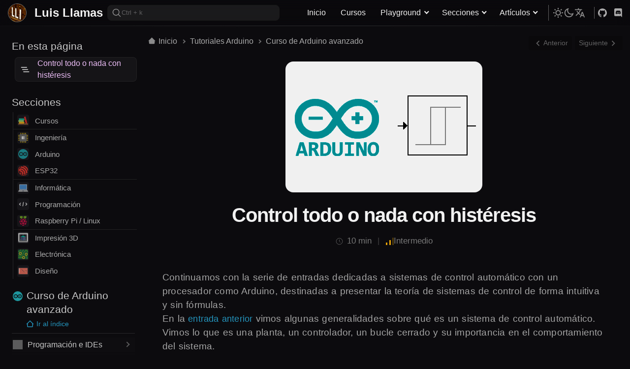

--- FILE ---
content_type: text/html
request_url: https://www.luisllamas.es/control-todo-o-nada-con-histeresis-en-arduino/
body_size: 10890
content:
<!DOCTYPE html><html data-theme=dark lang=es><head><meta charset=UTF-8><meta content="width=device-width,initial-scale=1,user-scalable=yes" name=viewport><meta content="index, follow, max-image-preview:large, max-snippet:-1, max-video-preview:-1" name=robots><title>Control todo o nada con histéresis</title><meta content="Continuamos con la iniciación de teoría de control aplicada a microprocesadores como Arduino con el control todo o nada y control con histéresis" name=description><link href=https://www.luisllamas.es/control-todo-o-nada-con-histeresis-en-arduino/ rel=canonical><link href=https://www.luisllamas.es/control-todo-o-nada-con-histeresis-en-arduino/ rel=alternate hreflang=es><link href=https://www.luisllamas.es/en/all-or-nothing-control-hysteresis-arduino/ rel=alternate hreflang=en><link href=/css/critical-8.5.0.css rel=preload as=style><link href=/css/critical-8.5.0.css rel=stylesheet><link href=/css/main-8.5.0.css rel=preload as=style onload="this.onload=null,this.rel=&#34;stylesheet&#34;"><noscript><link href=/css/main-8.5.0.css rel=stylesheet></noscript><link href=/css/mainarticle-8.5.0.css rel=stylesheet><script>const theme_current=localStorage.getItem("mode")||"dark";document.documentElement.setAttribute("data-theme",theme_current)</script><link href=https://www.luisllamas.es/feed/ rel=alternate type=application/rss+xml title="Luis Llamas » Feed"><script type=application/ld+json>{"@context":"https://schema.org","@graph":[{"@type":["Person","Organization"],"@id":"https://www.luisllamas.es/#/schema/person/1673492dbf7cfe4ee68d326a8f22dda6","name":"Luis Llamas","logo":{"@id":"https://www.luisllamas.es/#personlogo"},"sameAs":["https://www.luisllamas.es"]},{"@type":"ImageObject","@id":"https://www.luisllamas.es/#personlogo","name":"Luis Llamas - Logo","width":"256","height":"256","url":"https://www.luisllamas.es/img/lll-icon.png"},{"@type":"WebSite","@id":"https://www.luisllamas.es/#website","url":"https://www.luisllamas.es/","name":"Luis Llamas","description":"Página web de Luis Llamas, Ingeniero Industrial de Zaragoza. Un blog dedicado a compartir noticias y tutoriales sobre ingeniería, informática y diseño","publisher":{"@id":"https://www.luisllamas.es/#/schema/person/1673492dbf7cfe4ee68d326a8f22dda6"},"inLanguage":"es"},{"@type":"ImageObject","@id":"https://www.luisllamas.es/control-todo-o-nada-con-histeresis-en-arduino/#primaryimage","inLanguage":"es","url":"https://www.luisllamas.es/wp-content/uploads/2019/02/control-todo-nada-arduino.png","contentUrl":"https://www.luisllamas.es/wp-content/uploads/2019/02/control-todo-nada-arduino.png","width":400,"height":266},{"@type":"BreadcrumbList","@id":"https://www.luisllamas.es/control-todo-o-nada-con-histeresis-en-arduino/#breadcrumb","itemListElement":[{"@type":"ListItem","position":1,"name":"Inicio","item":"https://www.luisllamas.es/"},{"@type":"ListItem","position":2,"name":"Tutoriales Arduino","item":"https://www.luisllamas.es/tutoriales-arduino/"},{"@type":"ListItem","position":3,"name":"Curso de Arduino avanzado","item":"https://www.luisllamas.es/curso-arduino-avanzado/"}]},{"@type":"WebPage","@id":"https://www.luisllamas.es/control-todo-o-nada-con-histeresis-en-arduino/#webpage","url":"https://www.luisllamas.es/control-todo-o-nada-con-histeresis-en-arduino/","name":"Control todo o nada con histéresis","isPartOf":{"@id":"https://www.luisllamas.es/#website"},"about":{"@id":"https://www.luisllamas.es/#/schema/person/1673492dbf7cfe4ee68d326a8f22dda6"},"datePublished":"2014-04-28T22:25:20+00:00","description":"Continuamos con la iniciación de teoría de control aplicada a microprocesadores como Arduino con el control todo o nada y control con histéresis","breadcrumb":{"@id":"https://www.luisllamas.es/control-todo-o-nada-con-histeresis-en-arduino/#breadcrumb"},"inLanguage":"es","potentialAction":[{"@type":"ReadAction","target":["https://www.luisllamas.es/control-todo-o-nada-con-histeresis-en-arduino/"]}]},{"@type":"Article","@id":"https://www.luisllamas.es/control-todo-o-nada-con-histeresis-en-arduino/#article","isPartOf":{"@id":"https://www.luisllamas.es/control-todo-o-nada-con-histeresis-en-arduino/#webpage"},"author":{"@id":"https://www.luisllamas.es/#/schema/person/1673492dbf7cfe4ee68d326a8f22dda6"},"headline":"Control todo o nada con histéresis","datePublished":"2019-03-05T22:16:13.000Z","dateModified":"2019-03-05T22:16:13.000Z","mainEntityOfPage":{"@id":"https://www.luisllamas.es/control-todo-o-nada-con-histeresis-en-arduino/#webpage"},"wordCount":1708,"publisher":{"@id":"https://www.luisllamas.es/#/schema/person/1673492dbf7cfe4ee68d326a8f22dda6"},"image":{"@id":"https://www.luisllamas.es/control-todo-o-nada-con-histeresis-en-arduino/#primaryimage"},"thumbnailUrl":"https://www.luisllamas.es/wp-content/uploads/2019/02/control-todo-nada-arduino.png","articleSection":"Tutoriales Arduino Avanzados","inLanguage":"es"}]}</script><meta content="Luis Llamas" name=author><meta content=same-origin name=view-transition><meta content=article property=og:type><meta content="Luis Llamas" property=og:site_name><meta content=https://www.luisllamas.es/control-todo-o-nada-con-histeresis-en-arduino/ property=og:url><meta content="Control todo o nada con histéresis" property=og:title><meta content="Continuamos con la iniciación de teoría de control aplicada a microprocesadores como Arduino con el control todo o nada y control con histéresis" property=og:description><meta content=https://www.luisllamas.es/images/socials/control-todo-o-nada-con-histeresis-en-arduino.webp property=og:image><meta content=summary_large_image name=twitter:card><meta content=@luisllamas name=twitter:creator><meta content=https://www.luisllamas.es/control-todo-o-nada-con-histeresis-en-arduino/ name=twitter:url><meta content="Control todo o nada con histéresis" name=twitter:title><meta content="Continuamos con la iniciación de teoría de control aplicada a microprocesadores como Arduino con el control todo o nada y control con histéresis" name=twitter:description><meta content=https://www.luisllamas.es/images/socials/control-todo-o-nada-con-histeresis-en-arduino.webp name=twitter:image><link href=/favicon.ico rel=icon type=image/x-icon><link href=/img/favicon_32.png rel=icon type=image/png sizes=32x32><link href=/img/favicon_16.png rel=icon type=image/png sizes=16x16><script src=/js/analytics-2.0.0.js async data-api=https://analytics.ahrefs.com/api/event data-key=sAx+e6aaHiB307qrQn+I4w></script></head><body><header itemscope itemtype=https://schema.org/WPHeader><div class=site-header><div class=site-header-inner><div class=toplogo-container itemscope itemtype=https://schema.org/Organization><img height=38 src=/img/lll_icon_v2_64x64.png width=38 alt="LuisLlamas Logo"> <a href=/ itemprop=url><p itemprop=name>Luis Llamas</p></a></div><div class=site-header-inner-group><button class=search-button title=search><svg class=icon role=img><use href=/img/icon_globals_v6.0.0.svg#search></use></svg> <span>Ctrl + k</span></button><nav class=mainnav itemscope itemtype=https://schema.org/SiteNavigationElement><ul><li><a href=/ >Inicio</a></li><li><a href=/cursos/ >Cursos</a></li><li><span>Playground</span><ul><li><a href=/playgrounds/ >Interactivos</a></li><li><a href=/aprende-desde-cero/ >Desde cero</a></li><li><a href=/cheatsheets/ >CheatSheets</a></li><li><a href=/quizs/ >Quizs</a></li></ul></li><li><span>Secciones</span><ul><li><a href=/tutoriales-arduino/ >Arduino</a></li><li><a href=/curso-esp8266-esp32/ >ESP32</a></li><li><a href=/curso-raspberry-pi/ >Linux</a></li><li><a href=/curso-impresion-3d/ >Impresión 3D</a></li><li><a href=/electronica/ >Electrónica</a></li></ul></li><li><span>Artículos</span><ul><li><a href=/ingenieria/ >Tecnología</a></li><li><a href=/informatica/ >Informática</a></li><li><a href=/programacion/ >Programación</a></li><li><a href=/renders/ >Portfolio 3D</a></li><li><a href=/proyectos/ >Proyectos</a></li></ul></li></ul></nav></div><div class="topbar topbar-settings"><div class=topbar-inner><button class="button-link theme-toggle" aria-label=theme-toggle><span class=light><svg class=icon><use href=/img/icon_globals_v6.0.0.svg#sun></use></svg></span><span class=dark><svg class=icon><use href=/img/icon_globals_v6.0.0.svg#moon></use></svg></span></button><div class="activable language-selector"><div><svg class=icon role=img><use href=/img/icon_globals_v6.0.0.svg#translate></use></svg></div><ul><li><a href=/control-todo-o-nada-con-histeresis-en-arduino/ >Español</a></li><li><a href=/en/all-or-nothing-control-hysteresis-arduino/ >Inglés</a></li></ul></div></div></div><div class=top-social><a href=https://github.com/luisllamasbinaburo/ title=github rel=author class="social-icon github"><svg class=social-svg role=img><use href=/img/icon_globals_v6.0.0.svg#github></use></svg> </a><a href=https://discord.com/invite/mSGV5hnxtK/ title=discord-link rel=author class="social-icon discord"><svg class=social-svg role=img><use href=/img/icon_globals_v6.0.0.svg#discord></use></svg></a></div><button class=mobile-button aria-label=button-menu type=button><span class=mobile-buttonspan></span></button></div></div></header><main class=page><div class="row with-left"><aside class=sidebar-left data-sticky=true data-top-gap=60px itemscope itemtype=https://schema.org/WPSideBar><meta content=Sidebar itemprop=name><div class=sidebarmobile-top><a href=/ class=button-link><svg class="icon stroke" role=img><use href=/img/icon_globals_v6.0.0.svg#home></use></svg> <span>Inicio</span></a><div><div class="activable language-selector button-link"><svg class=icon role=img><use href=/img/icon_globals_v6.0.0.svg#translate></use></svg><ul><li><a href=/control-todo-o-nada-con-histeresis-en-arduino/ >Español</a></li><li><a href=/en/all-or-nothing-control-hysteresis-arduino/ >Inglés</a></li></ul></div><button class="button-link theme-toggle" aria-label=theme-toggle><span class=light><svg class=icon><use href=/img/icon_globals_v6.0.0.svg#sun></use></svg></span><span class=dark><svg class=icon><use href=/img/icon_globals_v6.0.0.svg#moon></use></svg></span></button></div></div><div class="sidebar-widget sidebarmobile-toc"><div><p>En esta página</p></div><div class="activable mobile toc"><div><div><svg class=social-svg role=img><use href=/img/icon_globals_v6.0.0.svg#toc></use></svg></div><span class=current-heading>Control todo o nada con histéresis</span></div><ul><li><a href=#top>Control todo o nada con histéresis</a><ul></ul></li><li><a href=#qué-es-un-control-todo-o-nada>¿Qué es un control todo o nada?</a><ul></ul></li><li><a href=#salida-del-control-todo-o-nada>Salida del control todo o nada</a><ul><li><a href=#simulación-control-todo-o-nada>Simulación control todo o nada</a></li></ul></li><li><a href=#control-todo-o-nada-con-histéresis>Control todo o nada con histéresis</a><ul><li><a href=#simulación-control-todo-o-nada-con-histéresis>Simulación control todo o nada con histéresis</a></li></ul></li><li><a href=#cuando-usar-un-control-todo-o-nada>¿Cuando usar un control todo o nada?</a><ul></ul></li><li><a href=#implementar-un-control-todo-o-nada-en-arduino>Implementar un control todo o nada en Arduino</a><ul></ul></li><li><a href=#limitaciones-del-sistema>Limitaciones del sistema</a><ul></ul></li></ul></div></div><div class="activable sidebar-categories sidebar-widget"><svg class=icon role=img><use href=/img/icon_globals_v6.0.0.svg#list></use></svg><p>Secciones</p><ul class="highlight-links sidebarcategories" itemscope itemtype=https://schema.org/SiteNavigationElement><li class=underline><a href=/cursos/ title="Enlace a categoría Cursos" rel=bookmark><img height=24 src=/img/book-icon.svg width=24 alt="" loading=lazy itemprop=image> Cursos</a></li><li><a href=/ingenieria/ title="Enlace a categoría Ingeniería" rel=bookmark><img height=24 src=/img/electronic-icon.svg width=24 alt="" loading=lazy itemprop=image> Ingeniería</a></li><li><a href=/tutoriales-arduino/ title="Enlace a categoría Arduino" rel=bookmark><img height=24 src=/img/arduino-icon.svg width=24 alt="" loading=lazy itemprop=image> Arduino</a></li><li class=underline><a href=/curso-esp8266-esp32/ title="Enlace a categoría ESP32" rel=bookmark><img height=24 src=/img/espressif-icon.svg width=24 alt="" loading=lazy itemprop=image> ESP32</a></li><li><a href=/informatica/ title="Enlace a categoría Informática" rel=bookmark><img height=24 src=/img/computer-icon.svg width=24 alt="" loading=lazy itemprop=image> Informática</a></li><li><a href=/programacion/ title="Enlace a categoría Programación" rel=bookmark><img height=24 src=/img/coding-icon.svg width=24 alt="" loading=lazy itemprop=image> Programación</a></li><li class=underline><a href=/curso-raspberry-pi/ title="Enlace a categoría Raspberry Pi / Linux" rel=bookmark><img height=24 src=/img/rpi-icon.svg width=24 alt="" loading=lazy itemprop=image> Raspberry Pi / Linux</a></li><li><a href=/curso-impresion-3d/ title="Enlace a categoría Impresión 3D" rel=bookmark><img height=24 src=/img/3dprinter-icon.svg width=24 alt="" loading=lazy itemprop=image> Impresión 3D</a></li><li><a href=/electronica/ title="Enlace a categoría Electrónica" rel=bookmark><img height=24 src=/img/pcb-icon.svg width=24 alt="" loading=lazy itemprop=image> Electrónica</a></li><li><a href=/diseno/ title="Enlace a categoría Diseño" rel=bookmark><img height=24 src=/img/design-icon.svg width=24 alt="" loading=lazy itemprop=image> Diseño</a></li></ul></div><div class="sidebar-widget over-hidden sidebar-outline"><a href=/curso-arduino-avanzado/ ><img height=24 src=/img/arduino-icon.svg width=24 loading=lazy itemprop=image><p>Curso de Arduino avanzado</p></a><a href=/curso-arduino-avanzado/ class=outline-home><svg role=img><use href=/img/icon_globals_v6.0.0.svg#home></use></svg> Ir al índice</a><div><ul class=outline itemscope itemtype=https://schema.org/SiteNavigationElement><li class="activable outline-item toggleable active" data-group=t_outline><div><div class=icon-item style=--icon:url(/img/icon/tool.svg)></div><span>Programación e IDEs</span></div><ul class=outline-submenu><li class=medium><a href=/como-programar-arduino-con-visual-studio-code-y-platformio/ >VSCode y PlatformIO</a></li><li class=hard><a href=/programar-arduino-mini-pro-conversor-ftdi-ft232r/ >Conversor FTDI FT232R</a></li><li class=hard><a href=/usar-arduino-para-reprogramar-el-bootloader/ >Reprogramar el bootloader</a></li><li class=hard><a href=/arduinos-baratos-gracias-al-chip-ch340g/ >Placas con USB/TTL CH340G</a></li></ul></li><li class="activable outline-item toggleable active" data-group=t_outline><div><div class=icon-item style=--icon:url(/img/icon/serial_port.svg)></div><span>Puerto serie avanzado</span></div><ul class=outline-submenu><li class=easy><a href=/convertir-texto-a-numero-arduino/ >Convertir texto a número</a></li><li class=easy><a href=/cadenas-de-texto-puerto-serie-arduino/ >Cadenas de texto en puerto serie</a></li><li class=easy><a href=/enviar-recibir-numeros-puerto-serie-arduino/ >Enviar y recibir números</a></li><li class=medium><a href=/array-puerto-serie-arduino/ >Enviar recibir array</a></li><li class=medium><a href=/arduino-array-separado-comas/ >Array separado por comas</a></li><li class=medium><a href=/arduino-bytes-puerto-serie/ >Enviar y recibir array de bytes</a></li><li class=medium><a href=/estructuras-puerto-serie-arduino/ >Enviar y recibir estructuras</a></li><li class=hard><a href=/arduino-caracteres-control-puerto-serie/ >Carácteres de control</a></li><li class=hard><a href=/puerto-serie-avanzado-arduino/ >Ejemplo: puerto serie avanzado</a></li></ul></li><li class="activable outline-item toggleable active" data-group=t_outline><div><div class=icon-item style=--icon:url(/img/icon/signal.svg)></div><span>Filtrado</span></div><ul class=outline-submenu><li class=easy><a href=/reducir-ruido-sensores-arduino-muestreo-multiple/ >Muestro múltiple</a></li><li class=easy><a href=/arduino-filtro-media-movil/ >Filtro media movil</a></li><li class=medium><a href=/arduino-mediana/ >Filtro mediana</a></li><li class=medium><a href=/arduino-filtro-mediana-rapido/ >Filtro mediana rápido</a></li><li class=hard><a href=/arduino-paso-bajo-exponencial/ >Filtro exponencial</a></li><li class=hard><a href=/arduino-paso-banda/ >Filtro pasa banda</a></li></ul></li><li class="activable outline-item toggleable active" data-group=t_outline><div><div class=icon-item style=--icon:url(/img/icon/clean.svg)></div><span>Limpieza de código</span></div><ul class=outline-submenu><li class=medium><a href=/4-consejos-para-programar-codigo-mas-limpio-en-arduino/ >Consejos para hacer código limpio</a></li><li class=hard><a href=/solucion-al-ejercicio-de-codigo-limpio-y-ordenado-en-c-para-arduino/ >Ejercicio de código limpio</a></li><li class=hard><a href=/ponemos-a-prueba-como-de-listo-es-el-compilador-de-arduino/ >Probamos el compilador</a></li><li class=hard><a href=/como-y-por-que-usar-clases-abstrastas-en-arduino/ >Clases abstractas</a></li></ul></li><li class="activable outline-item toggleable active" data-group=t_outline><div><div class=icon-item style=--icon:url(/img/icon/struct.svg)></div><span>Estructuras de datos y algoritmos</span></div><ul class=outline-submenu><li class=easy><a href=/arduino-array-dinamico/ >Array dinámico</a></li><li class=easy><a href=/arduino-linked-list/ >Linked List</a></li><li class=easy><a href=/buffer-circular-arduino/ >Buffer circular</a></li><li class=easy><a href=/arduino-bubble-sort/ >Bubble Sort</a></li><li class=medium><a href=/arduino-quicksort/ >Ordenación QuickSort</a></li><li class=hard><a href=/arduino-checksum/ >Checksums</a></li></ul></li><li class="activable outline-item toggleable" data-group=t_outline><div><div class=icon-item style=--icon:url(/img/icon/pid.svg)></div><span>Teoría de control</span></div><ul class=outline-submenu><li class=easy><a href=/introduccion-a-la-teoria-de-controladores-en-arduino/ >Teoría de control</a></li><li class="medium active"><a href=/control-todo-o-nada-con-histeresis-en-arduino/ >Control todo o nada</a></li><li class=easy><a href=/arduino-umbral/ >Implementar control todo o nada</a></li><li class=medium><a href=/teoria-de-control-en-arduino-el-controlador-pid/ >Control PID</a></li><li class=medium><a href=/como-ajustar-un-controlador-pid-en-arduino/ >Cómo ajustar PID</a></li><li class=hard><a href=/como-implementar-un-controlador-pid-en-arduino/ >Implementar PID</a></li><li class=hard><a href=/como-hacer-un-control-pid-de-iluminacion-constante-con-arduino/ >Ejemplo: Control LED por PID</a></li></ul></li><li class="activable outline-item toggleable active" data-group=t_outline><div><div class=icon-item style=--icon:url(/img/icon/robot.svg)></div><span>Automatización y robótica</span></div><ul class=outline-submenu><li class=easy><a href=/multitarea-en-arduino-blink-sin-delay/ >Multitarea, blink sin delay</a></li><li class=medium><a href=/maquina-de-estados-finitos-arduino/ >Máquinas de estados finitos</a></li><li class=medium><a href=/implementar-una-red-de-petri-en-arduino/ >Redes de petri</a></li><li class=medium><a href=/resolver-robots-articulados-con-arduino/ >Robots articulados</a></li><li class=hard><a href=/como-usar-freertos-en-arduino/ >FreeRTOS en Arduino</a></li><li class=hard><a href=/obtener-orientacion-y-altitud-ahrs-con-imu-9dof-y-rtimulib-arduino/ >AHRS con Rtimulib</a></li></ul></li><li class="activable outline-item toggleable active" data-group=t_outline><div><div class=icon-item style=--icon:url(/img/icon/communication.svg)></div><span>Comunicación</span></div><ul class=outline-submenu><li class=easy><a href=/arduino-json/ >Arduino Json</a></li><li class=medium><a href=/como-conectar-dos-arduino-por-bus-i2c/ >Conectar 2 Arduino por I2C</a></li><li class=medium><a href=/arduino-i2c-json/ >Enviar y recibir Json por I2C</a></li><li class=hard><a href=/enviar-y-recibir-mensajes-por-mqtt-con-arduino-y-la-libreria-pubsubclient/ >MQTT y PubSub</a></li></ul></li><li class="activable outline-item toggleable active" data-group=t_outline><div><div class=icon-item style=--icon:url(/img/icon/hardware.svg)></div><span>Hardware</span></div><ul class=outline-submenu><li class=hard><a href=/como-emular-un-teclado-o-un-raton-con-arduino/ >Emular teclado o ratón</a></li><li class=hard><a href=/analogicas-mas-precisas/ >Entradas analógicas más precisas</a></li><li class=hard><a href=/como-cambiar-la-frecuencia-de-un-pwm-en-arduino/ >Cambiar frecuencia PWM</a></li><li class=hard><a href=/como-usar-correccion-gamma-en-fuentes-de-luz-con-arduino/ >Correción gamma</a></li><li class=hard><a href=/interrupciones-en-todos-los-pines-de-arduino-con-pcint/ >Interrupciones PCInt</a></li></ul></li></ul></div></div><div class="sidebar-widget over-hidden sidebar-related"><div><svg class=icon role=img><use href=/img/icon_globals_v6.0.0.svg#related></use></svg><p>Relacionado</p></div><ul class="highlight-links sidebarrelated" itemscope itemtype=http://schema.org/ItemList><li><a href=/curso-arduino-iniciacion/ itemprop=url><img height=24 src=/img/arduino-icon.svg width=24 alt=curso-arduino-iniciacion loading=lazy itemprop=image aria-label=curso-arduino-iniciacion> Curso iniciación Arduino</a></li><li><a href=/curso-arduino-intermedio/ itemprop=url><img height=24 src=/img/arduino-icon.svg width=24 alt=curso-arduino-intermedio loading=lazy itemprop=image aria-label=curso-arduino-intermedio> Arduino en proyectos</a></li></ul></div><a href=/contacto/ title="Ir a contacto" rel=bookmark>✉️ Contacto</a></aside><div class="rowcontent with-right"><article itemscope itemtype=https://schema.org/Article><div class=article-topbar><nav class=breadcumbs aria-label=breadcumbs><ul><li><a href=/ ><svg class=icon role=img><use href=/img/icon_globals_v6.0.0.svg#home></use></svg> Inicio</a></li><li><a href=/tutoriales-arduino/ >Tutoriales Arduino</a></li><li><a href=/curso-arduino-avanzado/ >Curso de Arduino avanzado</a></li></ul></nav><nav class=top-navnextprev aria-label="botones siguiente y anterior"><a href=/introduccion-a-la-teoria-de-controladores-en-arduino/ title="Introducción a la teoría de controladores en Arduino"><svg class=icon role=img style=transform:rotate(180deg)><use href=/img/icon_globals_v6.0.0.svg#chevron></use></svg> <span>Anterior</span> </a><a href=/arduino-umbral/ title="Control todo/nada con umbral o doble umbral en Arduino" class=top-navnext><span>Siguiente</span> <svg class=icon role=img><use href=/img/icon_globals_v6.0.0.svg#chevron></use></svg></a></nav></div><header class=articleheader><img height=266 src=/wp-content/uploads/2019/02/control-todo-nada-arduino.png width=400 alt=control-todo-o-nada-con-histeresis-en-arduino itemprop=image aria-label=portada><h1 itemprop=headline>Control todo o nada con histéresis</h1><ul class=articleheader-meta aria-label="información articulo"><li class=articleheader-meta--time><svg class=icon role=img><use href=/img/icon_globals_v6.0.0.svg#clock></use></svg> <span>10 min</span></li><li><div class=articleheader-meta--dificulty><div class="medium signal-icon" title=Intermedio><div class=signal-bar></div><div class=signal-bar></div><div class=signal-bar></div></div><span class="medium articlemeta-difficulty">Intermedio</span></div></li></ul></header><div class=articlecontent itemprop=articleBody><p>Continuamos con la serie de entradas dedicadas a sistemas de control automático con un procesador como Arduino, destinadas a presentar la teoría de sistemas de control de forma intuitiva y sin fórmulas.</p><p>En la <a href=/introduccion-a-la-teoria-de-controladores-en-arduino/ >entrada anterior</a> vimos algunas generalidades sobre qué es un sistema de control automático. Vimos lo que es una planta, un controlador, un bucle cerrado y su importancia en el comportamiento del sistema.</p><p>Finalizábamos con el ejemplo de que tú vas a hacer de controlador y te has despertado en una sala. Sabes que estás controlando el sistema de climatización de un edificio a través de una palanca, y tienes unos displays que muestran la temperatura medida y la consigna.</p><p>Aparte de eso, no sabes absolutamente nada sobre cómo es tu planta o lo que está pasando. Tampoco sabes qué efecto tiene pulsar la palanca que tienes delante tuyo, sólo sabes que aumenta o reduce la potencia de aplicas a la calefacción del edificio.</p><p><img height=399 src=/wp-content/uploads/2019/02/teoria-control-arduino-que-es-un-controlador.png width=624 alt=teoria-control-arduino-que-es-un-controlador loading=lazy></p><p>¿Cómo controlas el sistema? Es decir ¿Qué estrategia sigues para mover la palanca en función de los indicadores que ves?</p><p>En esta entrada vamos a ver <strong>la forma más sencilla y seguramente extendida de control</strong> de un sistema, el controlador todo o nada y su variante con histéresis.</p><h2 id=qué-es-un-control-todo-o-nada>¿Qué es un control todo o nada?</h2><p>Como su nombre introduce, el control todo o nada consiste en <em><strong>aplicar toda la acción posible cuando la medición está por debajo de la consigna</strong></em>, y no realizar acción en absoluto cuando está por encima <em>(o viceversa, según el efecto del actuador en la medición)</em>.</p><p>En nuestro ejemplo, si la consigna es de 24º consistiría en subir la palanca a tope si la temperatura baja de 24º, y bajarla del todo si estamos por encima.</p><p>Desde luego más sencillo no puede ser. Pero lógicamente, <strong>esta sencillez tiene sus consecuencias</strong>. Así, el control todo o nada tiene importantes limitaciones que se traducen en una respuesta bastante pobre, como veremos a continuación.</p><h2 id=salida-del-control-todo-o-nada>Salida del control todo o nada</h2><p>Imaginemos que, con una consigna de 24º, cuando te despiertas tienes a 18º y, según las normal, pones la calefacción a tope. Pasas a 20º, 22ºC, 24ºC… y paras de golpe.</p><p>Si la respuesta de tu sistema fuera instantánea, en el mismo momento en que pares va a bajar la temperatura. En el momento que sea 23.999…ºC vas a encender a tope. Subirás a 24.00…01 ºC y pararas otra vez.</p><p>Así repetidamente, <strong>tendrás infinitos encendidos en el momento que alcances la consigna por primera vez</strong>. Como es imposible que le des infinitas veces por segundo a la palanquita, el universo lo arreglará rompiendo algo (normalmente el actuador).</p><p>Afortunadamente para ti (y para tu muñeca) <strong>muchos sistemas tienen una cierta inercia así que no vas a tener infinitos encendidos</strong>. Cuando alcances 24ºC por primera vez, llevas la calefacción encendida a tope ¡vas con todo! Y aunque pares, has aplicado tanta potencia que la temperatura va a seguir subiendo un tiempo, aunque hayas eliminado la acción.</p><p>Bien, no te has roto la muñeca, pero ahora <strong>tienes un sobrepasamiento de la consigna que no puedes controlar</strong>, porque tu única forma de control es encender a tope o parar por completo.</p><p>Pese a la inercia del sistema, <strong>aún vas a tener que encender muchas veces tu sistema para mantener la temperatura constante</strong>. Además, el posible ruido de la medición y las perturbaciones (por ejemplo, las pequeñas corrientes de aire internas en el edificio) van a contribuir a estos encendidos frecuentes.</p><p>Todo esto se traduce en un <strong>mal comportamiento y un acortamiento de la vida de tu sistema</strong>. Algo que podemos mejorar con el control con histéresis, que veremos a continuación.</p><h3 id=simulación-control-todo-o-nada>Simulación control todo o nada</h3><p>Vamos a ilustrar lo anterior con una pequeña simulación. A continuación, tenemos la respuesta de un control todo, aplicado a una planta con una cierta inercia. La consigna está fija a 1.0, posteriormente pasa a 0.5, y finalmente a 1.0 otra vez.</p><p>El único parámetro que podemos variar, K es la acción que ejecuta nuestro controlador. En un control todo o nada no es un parámetro del controlador si no que viene fijo por el sistema, pero aquí podemos variarlo para ver su influencia en el sistema.</p><div class=range><p>K</p><input id=slider_K_th type=range max=10 min=0 step=0.1 value=5></div><div style="height:400px;width:100%;margin:1.5rem auto;background:#ffffff08;border-radius:5px;padding:.5rem"><canvas id=grafica_th></canvas></div><p>Como vemos, en el momento en que alcanzamos la consigna tenemos múltiples encendidos de corta duración, y aparece un “diente de sierra” en la variable controlada. Si la potencia del actuador (K) aumenta respecto a la inercia del sistema, tenemos un menor número de encendidos a costa de una mayor desviación de la consigna.</p><h2 id=control-todo-o-nada-con-histéresis>Control todo o nada con histéresis</h2><p>Hemos quedado que el control todo o nada tiene el problema de que provoca muchos encendidos del actuador. La solución es sencilla, <strong>definimos un rango de valores aceptables o histéresis</strong>.</p><p>En nuestro ejemplo, decidimos que encendemos la calefacción si bajamos de 22ºC, y la apagamos si llegamos a 26ºC. De esta forma, damos más tiempo al sistema y reducimos el número de encendidos.</p><p>Lógicamente, esto también tiene consecuencias negativas, la principal es que en realidad ya no estamos intentando llegar al valor de consigna si no que <strong>nos conformamos en estar “más o menos cerca” de ella</strong>.</p><p>Cuanto más amplio sea el rango que aceptamos (por ejemplo, encendemos a 20Cº y apagamos a 28ºC) <em><strong>menos encendidos tendremos, pero estamos aumentando el rango de oscilación del sistema</strong></em> (en este ejemplo, 8º de temperatura de diferencia ¡es mucha diferencia para un sistema de climatización!)</p><p>En general, cuando hablamos de control todo o nada nos referimos a un control todo o nada con histéresis. No obstante, considerar que el caso sin histéresis es un caso particular de este, con el rango de valores +-0.</p><h3 id=simulación-control-todo-o-nada-con-histéresis>Simulación control todo o nada con histéresis</h3><p>Ahora veremos la respuesta del control todo o nada con histéresis aplicado al mismo sistema y evolución de consigna que el anterior. En esta ocasión tenemos dos parámetros más, el umbral superior y umbral inferior.</p><div class=range><p>K</p><input id=slider_K_tnh type=range max=10 min=0 step=0.1 value=5></div><div class=range><p>Sup</p><input id=slider_upper_offset_tnh type=range max=0.5 min=0 step=0.01 value=0.1></div><div class=range><p>Inf</p><input id=slider_lower_offset_tnh type=range max=0.5 min=0 step=0.01 value=0.1></div><div style="height:400px;width:100%;margin:1.5rem auto;background:#ffffff08;border-radius:5px;padding:.5rem"><canvas id=grafica_tnh></canvas></div><p>Podemos comprobar que a medida que aumentamos el rango de umbral del control reducimos el tiempo entre encendidos, y estos son más largos. A cambio, lógicamente, aumenta la oscilación en torno a la consigna.</p><h2 id=cuando-usar-un-control-todo-o-nada>¿Cuando usar un control todo o nada?</h2><p>Si el comportamiento del sistema es tan “justito” entonces, ¿por qué se usa tanto? Sin ir más lejos, el termostato que tienes en tu casa es un control todo o nada. Pues <strong>en muchas ocasiones se usa porque es sencillo de implementar</strong> y, aunque su comportamiento no sea el mejor, en general siempre funciona.</p><p>Además, <strong>es la única opción cuando tienes un sensor digital</strong>, aunque tengas un actuador analógico. Por ejemplo, imagina que tienes una bombilla que se enciende si estas por encima de 24º, y se apaga si estas por debajo.</p><p><img height=370 src=/wp-content/uploads/2019/02/control-todo-nada-arduino-sensor-digital.png width=566 alt=control-todo-nada-arduino-sensor-digital loading=lazy></p><p>No tienes más opciones que aplicar un todo o nada, porque cuando la luz se apaga no sabes si estas por encima 1º, o 20º. Y si no sabes nada sobre la planta, ni el entorno, <strong>cualquier otra estrategia es muy temeraria</strong>.</p><p>De forma similar, si tienes un sensor analógico, <strong>también es el único controlador si tienes un actuador digital puro</strong>. En nuestro ejemplo un botón en lugar de una palanca.</p><p><img height=370 src=/wp-content/uploads/2019/02/control-todo-nada-arduino-actuador-digital.png width=566 alt=control-todo-nada-arduino-actuador-digital loading=lazy></p><p>Si el actuador lo permite, podríamos jugar con hacer pequeñas pulsaciones en el botón para regular la acción (es decir, aplicar un PWM). Este caso podríamos considerarlo analógico, no digital. Pero no todos los actuadores digitales permiten un control pulsado.</p><p>En resumen, <strong>si tienes un sensor digital, o un actuador digital puro y no conoces la planta ni el entorno, no puedes hacer mucho más que emplear un control todo o nada</strong>.</p><p>Pero, si dispones de un sensor analógico y un actuador analógico (o pseudo analógico) emplear un todo o nada es un poco vagancia. Aunque bueno, es una opción sencilla y que funciona.</p><h2 id=implementar-un-control-todo-o-nada-en-arduino>Implementar un control todo o nada en Arduino</h2><p>Como decíamos, la sencillez es uno de los puntos fuertes del control todo o nada. Por tanto, es fácil implementarlo en un microprocesador como Arduino.</p><p>De hecho, vimos cómo implementar un control todo o nada en <a href=/arduino-umbral/ >esta entrada</a>. E incluso, tenéis la <a href=/libreria-arduino-threshold/ >librería Arduino Threshold</a> para que sea aún más sencillo.</p><h2 id=limitaciones-del-sistema>Limitaciones del sistema</h2><p>El control todo o nada (o su evolución, el control todo o nada con histéresis) tienen importantes limitaciones y, en general, una respuesta pobre.</p><p>El motivo es que el sistema dispone de poca información respecto a un sistema analógico, lo que se traduce en la <strong>falta de capacidad de modular la salida frente al error de la entrada</strong>. Por ejemplo, el control todo o nada aplica la misma acción si estamos a 23.8º que si estamos a 12ºC.</p><p>Resumiendo, cuales son las limitaciones de un controlador todo o nada con histéresis.</p><p>En primer lugar, vamos a tener <strong>múltiples encendidos en torno a la consigna</strong>, lo cual contribuye a un acortamiento de la vida útil del actuador.</p><p>Por otro lado, por su propio funcionamiento <strong>nunca vamos a poder alcanzar el valor de consigna suavemente</strong>, y deberemos conformarnos con estar dentro de “un rango aceptable” en torno a la misma.</p><p>Por otro lado, <strong>el comportamiento va a ser siempre de carácter oscilatorio</strong> (en general, similar a un diente de sierra), fruto de tener que actuar a tope, y después dejar que el sistema “caiga”.</p><p>Un buen ejemplo es un robot seguidor de línea que únicamente tiene dos sensores de infrarrojos. Veréis como oscilan continuamente en torno a la línea, porque tienen que hacer “barridos” para ver la línea.</p><p>En general, <strong>no es un sistema cómodo para el usuario</strong>, aunque, cómo siempre depende de las características del sistema. Puede que sea tolerable para un control de climatización, pero no es un controlador que quieras tener el control de velocidad de tu coche.</p><p>Imaginar un coche que acelera a tope para alcanzar la velocidad de crucero, y luego deja que la velocidad baje, y vuelve a acelerar a tope, dando pequeños tirones en torno a la velocidad de consigna.</p><p>Afortunadamente, tenemos controladores analógicos mejores. En la próxima veremos al rey indiscutible, el controlador PID.</p><script src=https://cdn.jsdelivr.net/npm/chart.js@4.2.0/dist/chart.umd.js></script><script src=/apps/calculadoras/lll_todonadahisteresis.js></script><script src=/apps/calculadoras/lll_todonada.js></script></div><nav class=articletags aria-label=etiquetas>Temas:<ul><li><a href=/tag/automatizacion/ title="Ver todas las entradas en el tema Automatizacion" rel=tag>Automatizacion</a></li><li><a href=/tag/controlador/ title="Ver todas las entradas en el tema Controlador" rel=tag>Controlador</a></li><li><a href=/tag/algoritmos/ title="Ver todas las entradas en el tema Algoritmos" rel=tag>Algoritmos</a></li></ul></nav><nav class=navnextprev aria-label="botones siguiente y anterior"><div class=navprevnext-inner><div><img height=32 src=/img/arduino-icon.svg width=32 loading=lazy itemprop=image><p>Curso de Arduino avanzado</p></div><a href=/curso-arduino-avanzado/ class=outline-home><svg role=img><use href=/img/icon_globals_v6.0.0.svg#home></use></svg> Ir al índice</a></div><div class=navprevnext-buttons><a href=/introduccion-a-la-teoria-de-controladores-en-arduino/ title="Introducción a la teoría de controladores en Arduino" class="card shine-effect navprev"><svg class=icon role=img><use href=/img/icon_globals_v6.0.0.svg#chevron></use></svg> <span>Anterior</span> <small>Introducción a la teoría de controladores en Arduino</small> </a><a href=/arduino-umbral/ title="Control todo/nada con umbral o doble umbral en Arduino" class="card shine-effect navnext"><svg class=icon role=img><use href=/img/icon_globals_v6.0.0.svg#chevron></use></svg> <span>Siguiente</span> <small>Control todo/nada con umbral o doble umbral en Arduino</small></a></div></nav><meta content=2019-03-05T22:16:13.000Z itemprop=datePublished><meta content=2019-03-05T22:16:13.000Z itemprop=dateModified><meta content=LuisLlamas itemprop=author><meta content="" itemprop=mainEntityOfPage itemid=https://www.luisllamas.es/control-todo-o-nada-con-histeresis-en-arduino/ itemscope itemtype=https://schema.org/WebPage></article><div class=sidebar-right data-sticky=true data-top-gap=60px><div class="sidebar-widget over-hidden"><div><svg class=icon role=img><use href=/img/icon_globals_v6.0.0.svg#toc></use></svg><p>En esta página</p></div><nav class=toc><ul class=highlight-links><li><a href=#top>Control todo o nada con histéresis</a></li><li><a href=#qué-es-un-control-todo-o-nada>¿Qué es un control todo o nada?</a></li><li><a href=#salida-del-control-todo-o-nada>Salida del control todo o nada</a><ul><li><a href=#simulación-control-todo-o-nada>Simulación control todo o nada</a></li></ul></li><li><a href=#control-todo-o-nada-con-histéresis>Control todo o nada con histéresis</a><ul><li><a href=#simulación-control-todo-o-nada-con-histéresis>Simulación control todo o nada con histéresis</a></li></ul></li><li><a href=#cuando-usar-un-control-todo-o-nada>¿Cuando usar un control todo o nada?</a></li><li><a href=#implementar-un-control-todo-o-nada-en-arduino>Implementar un control todo o nada en Arduino</a></li><li><a href=#limitaciones-del-sistema>Limitaciones del sistema</a></li></ul></nav></div></div></div></div><script src=/js/article-7.0.0.js async type=module></script></main><footer itemscope itemtype=https://schema.org/WPFooter><div class=mainfooter><div><div class=footerlogo-container itemscope itemtype=https://schema.org/Organization><img height=64 src=/img/lll_icon_v2_64x64.png width=64 alt="LuisLlamas Logo" class=footerlogo-image> <a href=/ itemprop=url><p itemprop=name>Luis Llamas</p><p itemprop=description>Ingeniería, informática y diseño</p></a></div></div><div><p>Excepto notación expresa, los contenidos de este sitio se ofrecen bajo licencia Creative Commons License BY-NC-SA.</p><img height=50 src=/img/creative-commons.svg width=150 alt=creative-commons-license class=creative-img aria-label="creative commons license"></div><div><div class=sidebarsocial><a href=https://github.com/luisllamasbinaburo/ title=github rel=author class="social-icon github"><svg class=social-svg role=img><use href=/img/icon_globals_v6.0.0.svg#github></use></svg> </a><a href=https://bsky.app/profile/luisllamas.bsky.social title=Blusky rel=author class="social-icon blusky"><svg class=social-svg role=img><use href=/img/icon_globals_v6.0.0.svg#blusky></use></svg> </a><a href=https://twitter.com/LuisLlamas/ title=twitter rel=author class="social-icon twitter"><svg class=social-svg role=img><use href=/img/icon_globals_v6.0.0.svg#twitter></use></svg> </a><a href=https://www.linkedin.com/in/luisllamasbinaburo/ title=linkedin rel=author class="social-icon linkedin"><svg class=social-svg role=img><use href=/img/icon_globals_v6.0.0.svg#linkedin></use></svg> </a><a href=https://www.youtube.com/c/LuisllamasEs/ title=youtube rel=author class="social-icon youtube"><svg class=social-svg role=img><use href=/img/icon_globals_v6.0.0.svg#youtube></use></svg></a></div><div class=sidebardiscord><a href=https://discord.com/invite/mSGV5hnxtK/ title=discord-link rel=author><img height=80 src=/img/discord.svg width=200 alt=discord-logo></a></div></div></div><div class=bottombar><div><span>Copyright ©2026, Todos los derechos reservados</span><ul><li><a href=/aviso-legal/ >Aviso legal</a></li></ul></div></div></footer><dialog class=hidden id=search-dialog><search class=loading id=site-search-container><form autocomplete=off data-sourcedata=/search_5.0.0.json id=site-search role=search><fieldset><div class=sitesearch-inner id=sitesearch-inner><input id=site-search-query type=text autocomplete=off name=q placeholder="Busca un tema..." spellcheck=false> <svg class=icon role=img><use href=/img/icon_globals_v6.0.0.svg#search></use></svg> <button class=search-close aria-label=button-menu type=button></button></div></fieldset></form><div id=site-search-results-container><div id=site-search-results></div></div></search></dialog><div class=background><picture><source srcset=/img/cover/electronica.avif type=image/avif><source srcset=/img/cover/electronica.webp type=image/webp><img height=900 src=/img/cover/electronica.webp width=1600 alt="" fetchpriority=high style=opacity:.6></picture></div><button class=collapsed aria-label="boton volver arriba" id=back-to-top>▲</button><script src=/js/main-7.0.0.js type=module></script><script defer src="https://static.cloudflareinsights.com/beacon.min.js/vcd15cbe7772f49c399c6a5babf22c1241717689176015" integrity="sha512-ZpsOmlRQV6y907TI0dKBHq9Md29nnaEIPlkf84rnaERnq6zvWvPUqr2ft8M1aS28oN72PdrCzSjY4U6VaAw1EQ==" data-cf-beacon='{"version":"2024.11.0","token":"d4fb448b7b83405ea09af01ca63d9a10","r":1,"server_timing":{"name":{"cfCacheStatus":true,"cfEdge":true,"cfExtPri":true,"cfL4":true,"cfOrigin":true,"cfSpeedBrain":true},"location_startswith":null}}' crossorigin="anonymous"></script>
</body></html>

--- FILE ---
content_type: text/css
request_url: https://www.luisllamas.es/css/critical-8.5.0.css
body_size: 7373
content:
*,::before,::after{box-sizing:border-box}*{margin:0;padding:0;line-height:calc(1em + .5rem)}img,picture,video,canvas{display:block;max-width:100%}input,button,textarea,select{font:inherit}html:focus-within{scroll-behavior:smooth}html,body{font-family:var(--font-normal);min-height:100vh}body{background:var(--background);color:var(--text-color);-webkit-font-smoothing:antialiased}li{list-style:none}a{color:inherit;text-decoration:none}p,h1,h2,h3,h4,h5,h6{overflow-wrap:break-word}h1,h2,h3,h4,h5,h6{font-family:var(--font-heading)}h1{font-size:2rem;color:var(--text-color);letter-spacing:-1px}h2{font-size:1.4rem;color:var(--text-color);margin:2rem 0 .5rem 0;letter-spacing:-1px}h3{font-size:1.25rem;letter-spacing:-1px}h4{font-size:1.15rem}h5{font-size:1.15rem}p{font-size:1.1rem}:root{--font-heading:'Segoe UI', Tahoma, Geneva, Verdana, sans-serif;--font-normal:'Segoe UI', Tahoma, Geneva, Verdana, sans-serif;--font-content:'Segoe UI', Tahoma, Geneva, Verdana, sans-serif;--font-code:Consolas, 'Courier New', Courier, monospace;--max-width:1800px;--sidebar-width:280px;--page-width:min(calc(100vw), var(--max-width));--content-width:calc(var(--page-width) - 2 * var(--sidebar-width));--full-content-width:1200px;--article-max-width:900px;--topbar-height:52px;--primary-color:#215dee;--secundary-color:#b61cff;--accent-color:#eebff9;--accent-color-bg:rgb(238, 191, 249, 0.15);--accent-color-light:#afa3df;--accent-color-light-bg:rgb(175, 163, 223, 0.15);--accent-color-secondary:#2495be;--accent-strong-color:#e6b82c;--code-color:#c3c1f0;--glassify:70%;--primary-color-glass:color-mix(in oklab, var(--primary-color) var(--glassify), #ffffff15);--secundary-color-glass:color-mix(in oklab, var(--secundary-color) var(--glassify), #ffffff15);--gradient-primary-glass:linear-gradient(var(--gradient-angle), var(--primary-color-glass), var(--secundary-color-glass));--gradient-angle:30deg;--gradient-primary:linear-gradient(var(--gradient-angle), var(--primary-color), var(--secundary-color));--background:#0c0b0e;--card-background:#121215;--card-background-light:#1a181d;--card-border:1px solid #191919;--shadow:0 3px 10px -2px rgba(4, 9, 14, 0.1), 0 10px 25px -30px rgba(0, 0, 0, 0.1);--drop-shadow:0 4px 15px 6px #00000030;--border-color:#28272c;--divider-color-lighter:#7774;--divider-color-darker:#858585;--text-color:#c8c8c8;--text-color-light:#8f8f8f;--text-color-dark:#f1f1f1;--text-selectable:#aaa;--text-selectable-selected:white;--text-selectable-active:var(--accent-color);--topbar-background:#0002;--topbar-color:#eee;--topnav-color:var(--text-color-dark);--footer-background:#060606;--bottombar-background:#000;--bottombar-color:white;--code-bg:#17171C;--codecopy-fill:transparent;--codecopy-stroke:#656e72;--codecopy-fill-hover:transparent;--codecopy-stroke-hover:#979ea2;--search-background:rgba(12, 12, 12, 0.8);--surface-bg:#121215;--surface-dark:#111111;--surface-light:#1b1b1c;--surface-black:#100f15;--surface-header:#141316;--surface-header-dark:hsl(240, 8%, 5%);--surface-border-color:#212123;--surface-border:1px solid #212123;--surface-light-border-color:#2a2830;--surface-light-border:1px solid #2a2830;--surface-hover-bg:#1a1a1d;--surface-hover-border-color:#465156;--surface-hover-border:1px solid #465156;--input-bg:#121215;--input-border-color:#212123;scroll-behavior:smooth;font-size:16px}:root[data-theme=light]{--accent-color:#217FA1;--accent-color-light:#217FA1;--accent-strong-color:#937b3c;--code-color:#635fdd;--background:#e2e2e2;--card-background:#f4f4f4;--card-background-light:#d3d3d3;--card-border:1px solid #f3f3f3;--shadow:0 15px 40px 5px rgba(132, 132, 133, 0.15);--drop-shadow:0 4px 15px 6px #00000010;--border-color:#eee;--divider-color-lighter:#bbb;--divider-color-darker:#7775;--text-color:#333;--text-color-light:#333;--text-color-dark:#0e0c19;--text-selectable:#333;--text-selectable-selected:#0e0c19;--text-selectable-active:var(--accent-color);--topbar-background:rgba(201, 201, 201, 0.133);--search-background:#e8e8e8dd;--surface-bg:#e3e3e3;--surface-dark:#d3d3d3;--surface-light:#e3e3e3;--surface-black:#fff;--surface-header:#d3d3d3;--surface-border-color:#bcbcbc;--surface-border:1px solid #bcbcbc;--surface-light-border-color:#bcbcbc;--surface-light-border:1px solid #bcbcbc;--surface-hover-bg:#e3e3e3;--surface-hover-border-color:#838383;--surface-hover-border:1px solid #fff}@media (max-width:991px){:root{font-size:14px}}button.theme-toggle{background:0 0;border:0;padding:0;font-size:16px;cursor:pointer;color:var(--topbar-color);fill:var(--text-color);height:32px}button.theme-toggle span{display:flex;place-items:center}button.theme-toggle svg,button.theme-toggle use{fill:inherit}button.theme-toggle>span:where(.dark,.light){display:none}.topbar button.theme-toggle{background:0 0;padding:0;border:0}button.button-link,.button-link{padding:.5rem .5rem;border-radius:8px;display:flex;align-items:center;justify-content:center;gap:5px;height:2.5rem}:root[data-theme=light] button.theme-toggle .light{display:flex}:root[data-theme=light] img:not([src*=".svg"]){filter:brightness(.875) contrast(1.2)}:root[data-theme=dark] button.theme-toggle .dark{display:flex}:root[data-theme=dark] img:not([src*=".svg"]){filter:brightness(.9) contrast(1.1)}main{margin-top:60px;min-height:600px}.row{margin:auto;max-width:var(--page-width)}.row.row-full{margin:auto}.row.row-full .rowcontent{margin-left:auto;margin-right:auto;max-width:var(--full-content-width)}.row.narrow{padding:0 15px 10px 15px}.rowcontent{padding:0 15px 10px 15px;font-weight:400;font-size:1.33rem}.rowcontent.narrow{padding:0 1rem 0 4rem}.with-left{display:grid;grid-template-columns:var(--sidebar-width) 1fr;align-items:start}.with-left .sidebar-left{display:grid}.with-right{display:grid;grid-template-columns:1fr var(--sidebar-width);align-items:start}.articlecontent{max-width:var(--article-max-width);margin:auto}.sidebar-left{display:none;padding:0 .5rem 0 1.5rem}.sidebar-right{top:0;padding:0 .5rem 0 1rem;position:relative}@media screen and (max-width:1350px){.rowcontent.narrow{width:100%;padding:0 1rem 0 1rem}.with-right{grid-template-columns:100%;overflow:hidden}.sidebar-right{display:none}}@media screen and (max-width:991px){:root{--sidebar-width:300px}.with-left{grid-template-columns:100%}.sidebar-left{--height:calc(100% - 50px);display:block;position:fixed!important;margin:52px 0 0 0!important;padding:1rem;min-height:var(--height);max-height:var(--height);right:0;top:0!important;bottom:0;width:var(--sidebar-width);background:#050505;border-radius:0;border:var(--card-border);z-index:10000;transition:transform .5s;transform:translateX(calc(1rem + var(--sidebar-width)));opacity:0;overflow-y:scroll;display:grid;align-content:start}:root:not([data-mobile]) .sidebar-left{transform:translateX(calc(1rem + var(--sidebar-width)))}:root[data-mobile] .sidebar-left{opacity:1;transform:translateX(0)}:root[data-mobile] .site-header{background-color:#050505;transform:translateX(0)!important}}.sidebarmobile-top{display:none}.sidebarmobile-toc{display:none}.sidebar-categories{position:relative;width:100%}.sidebar-categories svg{display:none}aside:has(.sidebar-outline) .sidebar-categories{display:none}.sidebar-outline img{margin-top:3px}@media screen and (max-width:1350px){.sidebarmobile-toc{display:block}}.sidebar-left>a{margin-top:1rem;padding:1rem 0 0 0;color:var(--text-color);width:100%;font-size:1.2rem;font-weight:500;display:none;border-top:var(--card-border)}@media screen and (max-width:991px){.sidebar-categories,.sidebarmobile-toc,.sidebar-outline,.sidebar-related,.sidebar-left>a{order:1}.sidebar-left:not(:has(.sidebar-outline))>a{display:block}.sidebarmobile-top{display:flex;justify-content:space-between;height:2.5rem;margin-bottom:1rem;font-size:15px;position:relative}.sidebarmobile-top>div{display:flex;gap:5px}}.sidebar-widget{width:100%;margin-top:20px}.sidebar-widget.over-hidden{overflow:hidden}.sidebar-widget>div{display:flex;margin-bottom:.5rem;align-items:center;gap:8px}.sidebar-widget>a{display:flex;margin-bottom:.5rem;align-items:center}.sidebar-widget p{color:var(--text-color);font-size:1.3rem;font-weight:500}.sidebar-widget a{position:relative;display:flex;align-items:stretch}.sidebar-widget a img{margin-right:6px;padding:2px;border-radius:4px}.sidebarsocial{width:100%;margin:1rem auto 1rem auto;display:flex;flex-wrap:wrap;align-items:center;justify-content:space-between}.sidebarsocial .social-icon{display:flex;align-items:center;justify-content:center;height:44px;width:44px;border-radius:50%;transition:opacity .2s}.sidebarsocial .social-icon svg{height:24px;width:24px;fill:var(--topbar-color)}.sidebarsocial.big{justify-content:center;margin-top:2rem;gap:1rem}.sidebarsocial.big .social-icon{height:54px;width:54px}.sidebarsocial.big .social-icon svg{height:28px;width:28px}.sidebardiscord{display:flex;justify-content:center}.sidebardiscord img{margin:auto}.sidebarcategories{padding:0;margin-top:.4rem}.outline{padding-top:.4rem;padding-bottom:.4rem;border-bottom:1px solid var(--divider-color-lighter);border-top:1px solid var(--divider-color-lighter);font-size:15px}.outline-item:hover{color:var(--text-selectable-selected)}.outline-item:has(.active){color:var(--text-selectable-active)!important}.outline-item>div{display:flex;align-items:center;cursor:pointer;background-color:#3331;flex-direction:row;width:250px;overflow:hidden;margin:2px 0;padding:3px 2px;font-size:1.05em}.outline-item a{align-items:center}.outline-item:has(.active)>div{background-color:#6663}.outline-item>div:hover{background-color:#6664}.outline-item>div{position:relative!important;overflow:hidden}.outline-item.active>div:before{content:"";position:absolute;top:-10%;left:-170%;width:170%;height:200%;opacity:0;background:rgba(255,255,255,.13);background:linear-gradient(135deg,rgba(255,255,255,.02)0,rgba(255,255,255,.02) 65%,rgba(255,255,255,.25) 70%,rgba(255,255,255,0) 80%);pointer-events:none}.outline-item.active>div:hover:before{opacity:1;top:-10%;left:-8%;transition-property:left,top,opacity;transition-duration:.5s,.5s,.15s;transition-timing-function:ease}.outline-item>div span{flex:1 1 auto}.outline a{flex:1 1 auto;opacity:.85;padding:4px 0}.outline li ul li:hover{background-color:#6662}.outline-item-link a,.outline-sublink a{color:var(--accent-color-secondary)}.outline-item-link:hover a,.outline-sublink:hover a{color:var(--text-selectable-selected)}.outline .outline-item:not(.outline-item-link)>div::after{content:"";display:inline-block;border-bottom:2px solid var(--text-selectable);border-right:2px solid var(--text-selectable);height:.5rem;width:.5rem;transform:rotate(45deg);opacity:.6;margin:0 10px 0 10px;transition:transform .5s;opacity:.5}.outline .outline-item:not(.outline-item-link).active>div::after{transform:rotate(-45deg)}.outline-item:hover>div::after{opacity:1!important}.outline-submenu{overflow:hidden;padding-left:10px;width:240px;overflow:hidden}.outline-submenu li{color:var(--text-selectable);margin:0;padding-left:3px;border-left:1px solid #6669}.outline-submenu li:hover{color:var(--text-selectable-selected)}.outline>li.active .outline-submenu{max-height:0;overflow:hidden;transition:max-height .2s}.outline>li:not(.active) .outline-submenu{max-height:500px;transition:max-height .5s}.outline>li:not(.active){margin:0 0 .25rem 0}.outline-item:not(.outline-item-link):not(.active):not(:last-child){border-bottom:1px solid #6662;padding-bottom:.5rem}.outline-submenu li{display:flex;flex-direction:row;align-items:center;border-left:1px solid #6666;padding:0 0 0 8px}.outline li{background:linear-gradient(0deg,var(--text-selectable-selected),var(--text-selectable-selected)) no-repeat left center;background-size:2px 0;transition:background-size .3s;background-position-x:0;background-position-y:center}.outline li:hover:not(.active){color:var(--text-selectable-selected)}.outline li ul li.active{background:linear-gradient(0deg,var(--text-selectable-active),var(--text-selectable-active)) no-repeat left center;background-size:2px 100%;color:var(--text-selectable-active)!important}.outline li ul li:where(:hover,:focus-visible):not(:has(.active)):not(.active){background-size:2px 100%}.icon-item{--icon-size:1.2em;--icon-color:var(--text-color-light);width:var(--icon-size);height:var(--icon-size);background:var(--icon-color);flex:0 0 var(--icon-size);mask:var(--icon) no-repeat center;mask-size:var(--icon-size);margin-right:10px;opacity:.6}.outline-item:hover .icon-item{opacity:1;background:var(--text-selectable-selected)}.outline-item:has(.active) .icon-item{opacity:1;background:var(--text-selectable-active)!important}.outline li.easy::before,.outline li.medium::before,.outline li.hard::before{content:"";display:block;margin-left:4px;margin-right:12px;width:12px;height:12px;border-radius:4px;background:#00776ba0;display:inline-block;box-shadow:0 0 3px 0#00776b50;flex:0 0 12px}.outline li.medium::before{background:#987018a0;box-shadow:0 0 3px 0#98701850}.outline li.hard::before{background:#ab064da0;box-shadow:0 0 3px 0#ab064d50}.outline li.outline-sublink::before{content:"🔗";font-size:14px;width:14px;margin-left:0;margin-right:14px}.outline li.outline-sublink::after{--icon-size:1rem;content:"";width:2rem;height:var(--icon-size);margin-left:.3rem;display:inline-block;background:var(--text-color-light);mask:url(/img/icon/external.svg)no-repeat center;mask-size:var(--icon-size) var(--icon-size)}.outline li.outline-sublink:hover::after{background:var(--text-selectable-selected)}.outline-item.outline-item-link{display:flex;align-items:center}.outline .outline-item.outline-item-link::after{--icon-size:1.1rem;content:"";width:4rem;height:var(--icon-size);margin-left:.3rem;display:inline-block;background:var(--text-color-light);mask:url(/img/icon/external.svg)no-repeat center;mask-size:var(--icon-size) var(--icon-size);transform:translateY(.25rem)}.outline .outline-item.outline-item-link:hover::after{background:var(--text-selectable-selected)}.outline-home{margin:-.3rem 0 .4rem 1.8rem;font-weight:500;color:var(--accent-color-secondary);font-size:.9rem}.navnextprev .outline-home{font-size:1rem}.outline-home svg use{fill:none;stroke-width:2;stroke:var(--accent-color-secondary)}.outline-home svg{position:relative;top:4px;width:16px;height:16px;margin-right:.3rem}.outline-home:hover{color:var(--accent-color-strong)}.outline-home:hover svg use{stroke:var(--text-selectable-selected)}.topbar{display:flex;padding:0 10px;flex-wrap:wrap;justify-content:center;height:32px;position:relative;width:100%;max-width:var(--page-width);margin:0 auto 0 auto;gap:16px}.topbar .topbar-inner{border-left:1px solid #9999;max-width:var(--page-width);display:flex;align-items:center;justify-content:end;gap:12px;padding:0 8px}.topbar .topbar-inner>.theme-toggle,.topbar .topbar-inner>.language-selector{display:flex;align-items:center;justify-content:start;border-radius:4px;height:32px}.topbar .topbar-inner>.language-selector>div{display:flex;align-items:center;gap:8px;justify-content:center}.topbar svg{height:22px;width:22px}.topbar svg use{fill:var(--text-color)!important}.toc{inset:0;margin-left:6px}.toc.mobile{width:100%;position:relative}.toc.mobile a{display:block}.toc.mobile>div{display:grid;grid-template-columns:auto 1fr;gap:.5rem;align-items:center;min-height:48px;background:#5552;border:1px solid #5553;border-radius:8px;cursor:pointer;width:calc(var(--sidebar-width) - 2rem);padding:0 .5rem 0 .2rem}.toc.mobile>div>div{padding:.5rem;display:flex;justify-content:center;align-content:center}.toc.mobile svg{height:18px;width:18px;fill:var(--text-color)}.toc.mobile .current-heading{color:var(--accent-color)}.toc.mobile ul{position:absolute;top:2rem;width:100%;min-width:150px;visibility:hidden;opacity:0;display:flex;flex-direction:column;background:var(--background);box-shadow:var(--shadow);border-radius:8px;transition:all .3s;transform:translateY(15px);border:1px solid var(--border-color);z-index:100}.toc.mobile li{padding:.2rem 1rem}section.hero{font-size:20px;line-height:1.6;padding:1rem}section.hero h1{color:var(--text-color-dark);margin:1.5rem auto 3rem auto;font-size:3rem;font-weight:700;line-height:1.3;max-width:56rem}section.hero .text-gradient{color:var(--accent-color);font-size:2.4rem}section.hero h1>div{margin-top:1rem;font-size:2.2rem}section.hero p{color:var(--text-color);margin:3rem auto 1rem auto;max-width:56rem;font-size:1.5rem;font-weight:350;line-height:1.25}section.hero strong{color:var(--text-color-dark)}@media screen and (max-width:991px){section.hero h1{font-size:2.4rem}section.hero p{font-size:1.25rem}}.feature-tittle{margin:auto;display:flex;flex-direction:column;color:var(--text-color);margin:1rem auto 1rem auto;max-width:1250px;font-size:1.5rem;font-weight:350;line-height:1.25;padding:0 1rem}.feature-tittle p{background:radial-gradient(circle 150px at 10% -180%,#fff,#c2c2c2 100%);background-clip:text;-webkit-background-clip:text;-webkit-text-fill-color:transparent;font-size:2.2rem;font-weight:500;text-shadow:0 0 4px rgba(255,255,255,.1),0 0 14px rgba(130,168,236,.2)}.feature-tittle strong{-webkit-text-fill-color:var(--accent-color)}.feature-tittle p{font-size:1.5rem}.fulltitle,.fullimage{--glassify:60%;--primary-color-glass:color-mix(in oklab, var(--primary-color) var(--glassify), #ffffff15);--secundary-color-glass:color-mix(in oklab, var(--secundary-color) var(--glassify), #ffffff15);--gradient-primary-glass:linear-gradient(var(--gradient-angle), var(--primary-color-glass), var(--secundary-color-glass));margin:.5rem 0;padding:1.5rem 0;position:relative;color:#fff;font-weight:700;display:flex;flex-direction:column;align-items:center;z-index:-50;min-height:240px;justify-content:center}.fullimage{mask-image:linear-gradient(to bottom,transparent 0,#000 10%,#000 90%,transparent 100%)}.fulltitle{padding:0}.fulltitle>h1,.fulltitle>h2,.fulltitle>strong{max-width:calc(100% - 1rem);background:var(--gradient-primary-glass);border-radius:8px;height:auto;padding:6px 26px;margin:0;font-size:3rem;z-index:1;overflow:hidden;color:#fff!important;border:1px solid #54545470;backdrop-filter:blur(3px);text-shadow:0 0 5px #000;box-shadow:0 0 10px 0 rgba(0,0,0,.2)}.fulltitle p{margin:0!important;z-index:1;text-shadow:0 0 8px #000}.fullimage::before{content:"";position:absolute;inset:0;background-image:var(--bg-image);background-position:left;background-size:cover;filter:brightness(.4)}.fulltitle>p:first-child{color:#cecece;font-size:1.8rem;font-weight:500;z-index:1;margin:2.2rem 0 .8rem 0!important}.fulltitle>p:last-child{text-shadow:0 0 6px #000;font-size:1.35rem;font-weight:400;color:#c2c2c2;margin:.8rem 0 2rem 0!important;overflow:hidden}:root[data-theme=light] .fullimage::before{filter:brightness(.6) contrast(1.2);opacity:.5}:root[data-theme=light] .fulltitle>p{color:#333;text-shadow:0 0 8px #fff;font-weight:600}@media screen and (max-width:991px){.fulltitle>p:first-child{font-size:1.4rem}.fulltitle>h1,.fulltitle>h2,.fulltitle>strong{font-size:1.8rem}}.section-courses::before{content:"";position:absolute;inset:0;background:url(/img/cover/formacion.webp);background-position:center;background-size:cover;filter:brightness(.3)}.section-courses{margin-top:50px;min-height:350px;position:relative;padding:20px;color:#fff}.section-courses span{display:block}.courses-title{width:fit-content;margin:20px auto 0 auto;background:var(--accent-color-secondary);padding:6px 26px;font-size:2em;font-weight:500;position:relative}.courses-subtitle{font-size:1.5em;font-weight:300;margin-top:.5em;position:relative;text-align:center}.card-grid{max-width:1250px;margin:0 auto;gap:32px;display:grid;justify-content:center}.card-list{max-width:1250px;margin:0 auto;display:flex;flex-direction:row;flex-wrap:wrap;flex-grow:0}.card{border:var(--card-border);border-radius:12px;height:100%;background:linear-gradient(var(--card-background),var(--card-background)) padding-box}.card>a{display:block;padding:1rem;height:100%;width:100%}.card.large{padding:0!important;display:flex;flex-direction:column;position:relative}.card.large img{max-height:200px;width:100%;object-fit:none;background:0 0;height:250px;margin:1rem auto;transition:all .3s ease-in-out}.card.large:hover img:first-child{transform:scale(1.05,1.05) translateY(-10px)}.card-header{display:block;padding:1rem}.post-image-shadow{position:absolute;bottom:0;right:0;transform:translate(30%,30%) scale(2.05);opacity:.02;filter:blur(1px) grayscale(1) brightness(1.5);z-index:1}.card.large h3{margin-top:.8rem;margin-bottom:.8rem;font-size:1.55rem}.card.large p{margin-top:.2rem;font-size:1.1rem;color:var(--text-color-light)}.card.medium img{margin:auto;width:200px;height:133px;border-radius:12px}.card.medium h3{margin:.5rem auto 0 auto;max-width:calc(200px + 4rem);font-weight:500}.relatedposts .card.medium h3{font-size:1.1rem;font-weight:400}.card.small{margin:.5rem 0 .5rem 0}.card.small a{padding:.5rem;display:grid;grid-template-columns:90px 1fr;align-items:center}.card.small h3{font-size:1.25rem!important;letter-spacing:-.5px;font-weight:500}.card.small img{border-radius:10px;margin:.2rem;height:64px;width:64px}.card.small div{display:flex;flex-direction:column;align-items:start}.card.small.demi img{background:var(--card-background-light);padding:.5rem;border-radius:10px;height:80px;width:80px}.card.small div p{color:var(--text-color-light);padding:3px;font-size:1rem}.card.small h3{font-size:1.2rem}.card.icon{display:flex;justify-content:center}.card.icon{display:flex;justify-content:center;font-size:1.25rem}.card-button{display:flex;border-radius:12px;padding:.6rem 1.6rem;margin:5rem auto 5rem auto!important;align-items:center;justify-content:center;gap:1rem;font-weight:500;font-size:1.2rem;color:#fff!important;background:#4a556580!important;border:1px solid #fff3;border-radius:30px}.card-button:hover{border:1px solid #fff3!important}.card.icon img{margin:auto;height:80px}.card.icon h3,.card.icon div{text-align:center;margin-top:.5rem;font-weight:500}.hover-scale:hover{transform:scale(1.07,1.07);z-index:20}.hover-scale-5:hover{transform:scale(1.05,1.05);z-index:20}.shine-effect{position:relative!important;overflow:hidden}.shine-effect:after{content:"";position:absolute;top:-210%;left:-230%;width:200%;height:200%;opacity:0;background:rgba(255,255,255,.13);background:linear-gradient(135deg,rgba(255,255,255,.02)0,rgba(255,255,255,.02) 65%,rgba(255,255,255,.25) 70%,rgba(255,255,255,0) 80%);pointer-events:none}.shine-effect:hover:after{opacity:1;top:-30%;left:-30%;transition-property:left,top,opacity;transition-duration:.5s,.5s,.15s;transition-timing-function:ease}.glow-effect{position:relative!important;overflow:visible!important}.glow-effect:hover:before{opacity:1;transition:opacity .2s ease}.glow-effect:before{content:"";position:absolute;inset:8%;background-color:var(--glow-color, #eebff9);filter:blur(12px);z-index:-1;opacity:0;transition:opacity 1s ease;will-change:opacity}svg.icon{position:relative;width:22px;height:22px;fill:none}svg.icon use{fill:var(--text-color)}.topbar svg.icon use{fill:var(--topbar-color)}svg.icon.stroke use{fill:none;stroke-width:2px;stroke:var(--text-color)}.highlight-links li{font-size:15px;padding-top:.3rem;padding-bottom:.3rem;margin-left:2px;padding-left:8px;position:relative;cursor:pointer;color:var(--text-selectable);border-left:1px solid var(--divider-color-lighter)}.highlight-links li ul{margin-top:6px}.highlight-links li li{margin-left:10px}.toc .highlight-links li{padding-top:.45rem;padding-bottom:.45rem}.toc .highlight-links li li{padding-top:.15rem;padding-bottom:.25rem}.highlight-links li:has(img){border-left:none}.highlight-links a{display:flex;align-items:center;width:100%;line-height:1.2rem}.highlight-links a img{opacity:.8;margin-right:12px;transition:all .2s;background:var(--card-background-light);padding:2px;border-radius:4px}.pagination{margin:1.5rem 0;text-align:center}.pagination span{display:inline-block;min-width:2.2rem;line-height:2.2rem;font-size:17px;color:var(--accent-color);background:var(--card-background);border:var(--card-border);border-radius:8px;font-weight:500}.pagination a{display:inline-block;margin:0 .25rem;min-width:2.2rem;line-height:2.2rem;font-size:17px;text-align:center;color:var(--text-color);border-radius:8px}.paging-collapse-before:before,.paging-collapse-after:after{content:"...";position:absolute}.pagination .paging-collapse-after{margin-right:1.2rem}.pagination .paging-collapse-after:after{margin-left:1rem}.pagination .paging-collapse-before{margin-left:1rem}.pagination .paging-collapse-before:before{margin-left:-1.6rem}.background{opacity:.25;position:absolute;inset:0;height:350px;width:100%;overflow-x:clip;mask-image:linear-gradient(to bottom,var(--background) 30%,transparent 100%);mask-size:250px;z-index:-100}.background img{position:absolute;inset:0;width:100%;height:100%;object-fit:cover;object-position:top left}.background::after{--width:calc(1600px * 0.65);--height:calc(1400px * 0.6);--center_x:150px;--center_y:0px;content:"";position:absolute;width:var(--width);height:var(--height);left:calc(var(--center_x) - var(--width)/2);top:calc(var(--center_y) - var(--height)/2);background:linear-gradient(45deg,var(--secundary-color) 0%,var(--secundary-color) 20%,var(--primary-color) 50%,var(--secundary-color) 100%);border-radius:50%;filter:blur(180px);opacity:.95}:root[data-theme=light] .background{opacity:.2}:root[data-theme=light] .background::before{filter:brightness(1.2)}:root[data-theme=light] .background::after{filter:saturate(.4) blur(180px)}@media screen and (max-width:991px){.background{height:min(350px,calc(100vw*.5))}.background::before{background-size:100% min(350px,calc(100vw*.5));background-repeat:no-repeat}.background::after{opacity:1;--width:calc(100vw);--height:calc(50vw);--center_x:10vw;--center_y:0px;background:linear-gradient(45deg,var(--secundary-color) 0%,var(--secundary-color) 20%,var(--primary-color) 50%,var(--secundary-color) 100%);border-radius:50%;filter:blur(120px)}}.site-header{padding-right:.5rem;height:var(--topbar-height);position:fixed;top:0;left:0;right:0;z-index:1000;transition:all .5s;background:var(--topbar-background);backdrop-filter:blur(16px)}.site-header::before{content:"";background:radial-gradient(62.87% 100%at 50% 100%,rgba(255,255,255,.25)0,rgba(255,255,255,0) 100%);top:var(--topbar-height);height:1px;left:0;position:absolute;width:100%;transition:all .5s;opacity:1}.site-header-inner{margin:0 auto 0 auto;height:var(--topbar-height);max-width:var(--page-width);display:grid;grid-template-columns:auto 1fr auto auto auto;align-items:center;position:relative}.site-header-inner-group{display:flex;align-items:center}.site-header>*,.site-header svg.icon use{color:var(--topnav-color);fill:var(--topnav-color)}.site-header svg{opacity:.7}.site-header svg:hover{opacity:1!important}.mainnav{margin-left:2rem}.mainnav ul{display:flex;flex-direction:row}.mainnav>ul>li{position:relative;cursor:pointer}.mainnav ul li ul{display:flex;visibility:hidden;flex-direction:column;position:absolute;background:#050505;opacity:0;transition:all .5s;transform:translateY(15px);z-index:100;border:1px solid var(--border-color);min-width:180px;max-width:250px;box-shadow:var(--shadow);border-radius:8px;white-space:nowrap;border-radius:8px;backdrop-filter:blur(16px)}html[data-theme=light] .mainnav ul li ul{background-color:#ededed}.mainnav ul li>ul li:not(:last-of-type){border-bottom:1px solid var(--border-color)}.mainnav li{padding:5px 15px}.mainnav a{width:100%}.mainnav li>a,.mainnav li>span{position:relative;display:flex;align-items:baseline;font-size:1rem;font-weight:400}html[data-theme=dark] header img[src$=".svg"]{filter:drop-shadow(0 0 4px #0004)}@media (max-width:1150px){.mainnav li{padding:5px 10px}}.mainnav li>span:after{position:relative;margin-right:5px;vertical-align:center;border-style:solid;border-width:.15em .15em 0 0;content:"";display:inline-block;height:.45em;width:.45em;left:.45em;top:-.25em;transform:rotate(135deg)}.toplogo-container{color:var(--topnav-color);cursor:pointer;max-width:500px;display:flex;align-items:center;transition:transform 300ms ease;text-shadow:0 0 5px var(--background)}.toplogo-container img{margin:auto 1em;border-radius:32px;border:1px solid #fff7;transition:transform 300ms ease}.toplogo-container:hover{transform:scale(1.05,1.05)}.toplogo-container a p:first-child{line-height:2rem;font-size:1.5rem;font-weight:700}.bottombar{background:var(--bottombar-background);padding:5px 10px}.bottombar div{max-width:var(--page-width);margin:0 auto;display:flex;text-align:center;background:var(--bottombar-background);color:var(--bottombar-color);justify-content:space-between}@media screen and (max-width:991px){.bottombar div{flex-direction:column}}.bottombar li{display:inline-block}.bottombar li:not(:last-child)::after{content:"|";vertical-align:2px;margin-left:10px;margin-right:5px}header.section{text-align:center}header.section h1{display:block;width:fit-content;color:#fff;background:var(--gradient-primary);border-radius:8px;padding:.4rem .8rem;margin:.5rem auto .7em auto;font-size:1.5rem}header.section p{color:var(--text-secondary);text-transform:uppercase;font-family:var(--font-heading);font-weight:600}.signal-icon{height:.9rem;width:1rem;display:flex;justify-content:space-between;align-items:baseline}.signal-icon .signal-bar{width:20%;opacity:30%}.signal-icon.easy .signal-bar{background:#00c853}.signal-icon.medium .signal-bar{background:#e6a308}.signal-icon.hard .signal-bar{background:#e30062}.signal-icon .signal-bar:nth-child(1){height:30%}.signal-icon .signal-bar:nth-child(2){height:65%}.signal-icon .signal-bar:nth-child(3){height:100%}.signal-icon.easy .signal-bar:nth-child(1),.signal-icon.easy .signal-bar:nth-child(2),.signal-icon.medium .signal-bar:nth-child(1),.signal-icon.medium .signal-bar:nth-child(2),.signal-icon.hard .signal-bar:nth-child(1),.signal-icon.hard .signal-bar:nth-child(2),.signal-icon.hard .signal-bar:nth-child(3){opacity:100%}.language-selector{position:relative;cursor:pointer}.language-selector>span{display:flex;flex-direction:row;align-items:center}.language-selector>ul{position:absolute;top:2rem;width:100%;right:0;min-width:100px;visibility:hidden;opacity:0;display:flex;flex-direction:column;background:var(--background);box-shadow:var(--shadow);border-radius:8px;transition:all .3s;transform:translateY(15px);border:1px solid var(--border-color);z-index:100}.language-selector>ul a{padding:12px 16px;display:flex;flex-direction:row;align-items:center;color:var(--text-color)}.mobile-button{height:48px;width:48px;display:none;position:relative;background:0 0;border:0;transform:scale(.8)}.mobile-buttonspan,.mobile-buttonspan:before,.mobile-buttonspan:after{height:3px;width:26px;display:block;position:relative;margin:auto;background:var(--topnav-color);border-radius:3px;transform:rotateZ(180deg);transition:all .5s ease}.mobile-buttonspan:before,.mobile-buttonspan:after{content:" ";position:absolute;left:0;top:-8px;transform:rotateZ(0deg);transform-origin:5px 2px}.mobile-buttonspan:after{top:8px}.centered{margin-left:auto!important;margin-right:auto!important}.grid{display:grid}.g-c2{grid-template-columns:repeat(2,1fr)}.g-c3{grid-template-columns:repeat(3,1fr)}.g-c4{grid-template-columns:repeat(4,1fr);gap:1rem}.g-c5{grid-template-columns:repeat(5,1fr);gap:1rem}.g-c6{grid-template-columns:repeat(6,1fr);gap:1rem}.g-c8{grid-template-columns:repeat(8,1fr);gap:1rem}@media screen and (max-width:991px){.g-c2,.g-c3{grid-template-columns:100%}.g-c4,.g-c5,.g-c6,.g-c8{grid-template-columns:repeat(2,1fr)}}.flex{display:flex}.flex-column{flex-direction:column}.f-c1>*{flex:100%}.f-c2>*{flex:50%}.f-c3>*{flex:33%}.f-c4>*{flex:25%}.f-c5>*{flex:20%}@media screen and (max-width:991px){.f-c2>*,.f-c3>*,.f-c4>*,.f-c5>*{flex:100%}}.s-only,.m-only{display:none}.l-only{display:inline-block}@media screen and (max-width:1350px){.s-only,.l-only{display:none}.m-only{display:inline-block}}@media screen and (max-width:991px){.m-only,.l-only{display:none}.s-only{display:inline-block}}p.big{font-size:1.6rem;font-weight:500}p.intro{font-size:1.25rem;line-height:1.5;margin:1rem auto}.m-t1{margin-top:1rem!important}.m-t3{margin-top:3rem!important}.m-t6{margin-top:6rem!important}.m-b1{margin-bottom:1rem!important}.m-b3{margin-bottom:3rem!important}.p-a1{padding:1rem!important}.lll_btn{color:#fff!important;margin:auto;display:inline-block;white-space:nowrap;text-align:center;font-size:1.15rem;font-weight:500;vertical-align:middle;user-select:none;padding:0 2rem;height:40px;line-height:40px;border-radius:99px;border:0;background-image:var(--gradient-primary);color:var(--white);transition:all .25s;align-items:center;opacity:1;cursor:pointer}.lll_btn:hover{text-decoration:underline!important}.icon-item{--icon-size:1.25em;--icon-color:var(--text-color-light);width:var(--icon-size);height:var(--icon-size);background:var(--icon-color);flex:0 0 var(--icon-size);mask:var(--icon) no-repeat center;mask-size:var(--icon-size)}@view-transition{navigation:auto}.articlecontent{view-transition-name:articletransition}::view-transition-old(articletransition){animation:.15s linear forwards transitionanimation}::view-transition-new(articletransition){animation:.15s linear reverse transitionanimation}@keyframes transitionanimation{0%{opacity:1}to{opacity:0}}.search-button{display:flex;align-items:center;justify-content:start;gap:8px;background-color:rgba(120,120,120,.148);border:0;border:var(--card-border);color:var(--text-color);border-radius:8px;padding:.3rem .5rem;cursor:pointer;width:450px;z-index:2;margin:auto}:root[data-theme=light] .search-button{background-color:rgba(184,184,184,.5)}.search-button:hover{background-color:rgba(31,31,31,.565);outline:0!important;color:#fff!important;box-shadow:0 0 4px #719ece}.search-button span{font-size:.8rem;opacity:.4}.search-button svg{margin:0!important;opacity:.6;padding:0;top:0;width:20px;height:20px}.site-header--inner .search-button{display:none}.breadcumbs{width:100%;overflow-x:auto}.rowcontent.narrow .breadcumbs{padding-top:.7rem}.breadcumbs ul{display:flex;overflow:auto;flex-wrap:nowrap;white-space:nowrap}.breadcumbs ul li{display:flex;align-items:center;font-size:1.1rem;margin-bottom:.15rem}.breadcumbs ul li+li:before{content:"";margin:.2rem .3rem .12rem .3rem;display:inline-flex;border-bottom:2px solid var(--text-selectable);border-right:2px solid var(--text-selectable);height:.4rem;width:.4rem;transform:rotate(-45deg);opacity:.6}.breadcumbs ul li a{display:flex;place-items:center;color:var(--text-selectable);font-size:1rem;border-radius:50px;padding:.1rem .3rem}.breadcumbs ul li a:hover{color:var(--text-color-dark)}.breadcumbs svg{width:1.1rem;height:1.1rem;opacity:.8;margin-right:.3rem;margin-left:0}.breadcumbs svg use{fill:currentColor}@media (max-width:991px){.breadcumbs ul{margin-top:0}}hr{border:0;margin:0;border-top:1px solid var(--divider-color-lighter)}.header-image{width:200px;height:200px;margin:0 auto}.top-social{border-left:1px solid #9999;display:flex}.top-social .social-icon{display:flex;align-items:center;justify-content:center;height:24px;width:32px;border-radius:50%;transition:opacity .2s}.top-social .social-icon svg{height:18px;width:18px}@media (max-width:1350px){.search-button{width:350px}}@media screen and (max-width:1100px){.toplogo-container a p:first-child{line-height:1.6rem;font-size:1.4rem}.toplogo-container img{width:32px;height:32px}}@media (max-width:1250px){.search-button{width:32px!important;background:0 0;border:0;padding:.2rem;opacity:1}.site-header-inner-group{display:grid;grid-template-columns:1fr auto}.mainnav ul{justify-content:flex-end;margin-right:8px}.topbar-settings{display:none}.top-social{display:none}.search-button{flex:0 1 32px;order:2}.search-button span{display:none}.search-button svg{opacity:1;height:24px;width:24px;stroke:4px}.site-header--inner .search-button{display:inline-block}.topbar{gap:4px}.topbar .topbar-inner{gap:0}}@media (max-width:991px){.mobile-button{display:block}.search-button{transform:scale(.85)}.site-header-inner{grid-template-columns:1fr auto auto auto}.topbar .topbar-inner{display:none}.top-social{display:none}body[data-pos=mid] .site-header,body[data-pos=bottom] .site-header{--topnav-color:#fafafa;background:0 0}body[data-scroll=down] .site-header{transform:translateY(-50px)}}@media screen and (max-width:800px){.mainnav{display:none}}

--- FILE ---
content_type: text/css
request_url: https://www.luisllamas.es/css/mainarticle-8.5.0.css
body_size: 8731
content:
article{overflow:hidden}.articlecontent{margin-bottom:2rem;font-size:1.3rem}@media screen and (max-width:1690px){.articlecontent{font-size:1.23rem}}@media screen and (max-width:1280px){.articlecontent{font-size:1.2rem}}@media screen and (max-width:640px){.articlecontent{font-size:1.16rem}}.articlecontent p,.articlecontent li{font-size:inherit;color:#a4a4a4;letter-spacing:.2px;word-spacing:1px;line-height:150%;font-weight:400}@media screen and (max-width:640px){.articlecontent p,.articlecontent li{color:#ababab;font-weight:500}}html[data-theme=light] .articlecontent p:not(.lll-box *),html[data-theme=light] .articlecontent li:not(.lll-box *){color:inherit;font-weight:400}html[data-theme=light] .articlecontent strong:not(.lll-box *):not(h2 *):not(h3 *):not(h4 *):not(h5 *){color:#333;word-spacing:1.8px;font-weight:600}html[data-theme=dark] .articlecontent strong:not(.lll-box *):not(h2 *):not(h3 *):not(h4 *):not(h5 *){color:#e1e1e1;word-spacing:1.8px;font-weight:600}.articlecontent p:not(.lll-box p){margin-top:1.5rem;margin-bottom:.6rem}.articlecontent h1{margin-top:4rem;margin-bottom:4rem;font-size:2.2rem}.articlecontent h2{margin-top:5.5rem;margin-bottom:1.8rem;font-size:2.2rem}.articlecontent>h2::before{content:"";width:2rem;height:2rem;margin-right:.6rem;display:inline-block;background:var(--accent-color-light);mask:url(/img/icon/hashtag-rounded.svg)no-repeat center;mask-size:2rem 2rem;transform:translateY(.25rem)}.articlecontent h3{margin-top:3rem;font-size:1.6rem}.articlecontent>h3::before{--icon-size:.7rem;content:"";color:var(--accent-color-light);width:var(--icon-size);height:.7rem;margin-right:.6rem;border-top:calc(var(--icon-size)*.6) solid transparent;border-bottom:calc(var(--icon-size)*.6) solid transparent;border-left:var(--icon-size) solid currentColor;display:inline-block;transform:translateY(-.12rem)}.articlecontent h4{margin-top:1.85rem;font-size:1.4rem}.articlecontent h5{margin-top:1.5rem;font-size:1.2rem}@media screen and (max-width:991px){.articlecontent h1{font-size:1.6rem}.articlecontent h2{margin-bottom:1.4rem;font-size:1.6rem}.articlecontent>h2::before{width:1.6rem;height:1.6rem;mask-size:1.6rem 1.6rem}.articlecontent h3{font-size:1.4rem}.articlecontent h4{margin-top:1.3rem;font-size:1.1rem}}.articlecontent>h2:first-child,.articlecontent>h3:first-child,.articlecontent>h4:first-child{margin-top:2.5rem}html[data-theme=dark] .articlecontent :where(h1,h2){font-weight:700}html[data-theme=dark] .articlecontent :where(h3,h4,h5){font-weight:500}.articlecontent :where(h2,h3,h4,h5) :where(code,strong){color:var(--accent-color-light);font-family:var(--font-normal)}.articlecontent :where(h2,h3,h4,h5) :where(em){color:var(--text-color);font-family:var(--font-normal)}.articlecontent :where(h2,h3,h4,h5) em *{color:var(--text-color);font-family:var(--font-normal)}.articlecontent ul,.articlecontent ol{margin-bottom:1rem;padding-inline-start:2rem}.numbered ol{padding-left:2rem}.markless ul,.markless ol{padding-left:.6rem}@media screen and (max-width:991px){.articlecontent ul,.articlecontent ol{padding-inline-start:1rem}}.articlecontent em{color:#635e5e!important;font-style:normal}.color-orange{color:#c17a5c!important}.color-red{color:#b34973!important}.color-blue{color:#698dcd!important}.color-green{color:#72b977!important}.color-yellow{color:#d7af72!important}.color-purple{color:#9d72c1!important}.color-cyan{color:#4db6ac!important}.color-pink{color:var(--accent-color-light)!important}.weight-500{font-weight:500!important}.italic{font-style:italic}.articlecontent strong em,.articlecontent em strong{color:var(--accent-strong-color)!important;font-style:normal}.articlecontent li{padding-left:5px;margin-top:.5rem;margin-bottom:.5rem}.articlecontent li>p{margin-top:.5rem!important;margin-bottom:1.2rem!important}.articlecontent li::marker{content:"▸";font-size:1.4rem}.articlecontent .numbered ol li,.articlecontent ol.numbered li{list-style:inherit}.articlecontent .markless li::marker{content:none}.articlecontent .numbered ol li::marker,.articlecontent ol.numbered li::marker{content:normal}.articlecontent img{border-radius:8px;margin:2rem auto 1rem auto;max-width:100%;height:auto}.articlecontent a{font-size:.95em;vertical-align:baseline;color:var(--accent-color-secondary);font-weight:400}.articlecontent a:hover{text-decoration:underline}.articlecontent p>code,.articlecontent li>code{border-radius:6px;padding:.1rem .3rem;font-weight:400;vertical-align:text-bottom;margin:0;background:#b0b0a325;color:var(--code-color);font-size:.9em;font-family:var(--font-code);position:relative;top:2px}html[data-theme=light] .articlecontent p>code,html[data-theme=light] .articlecontent li>code{background:#0000001a}.articlecontent strong code{background:0 0;border-radius:8px;padding:0 .4rem!important;color:var(--code-color)!important;font-weight:500!important;font-size:.95em;font-family:var(--font-code)}.articlecontent pre{border:var(--surface-border);border-radius:8px;overflow-x:auto;margin:0;padding:.5rem 0;font-size:.95em;min-height:2rem}.articlecontent pre code{counter-reset:step;counter-increment:step 0;font-size:.95em;font-family:var(--font-code)}.articlecontent .tabs pre,.articlecontent .lll-box pre{margin-top:.8rem;margin-bottom:1.2rem}.articlecontent code .line::before{content:counter(step);counter-increment:step;width:1.8rem;margin-right:1rem;display:inline-block;text-align:right;color:rgba(115,138,148,.7)}html[data-theme=dark] img[src="/img/github-full.svg"]{filter:brightness(10)}blockquote{margin:1.5rem 1rem;padding:.2rem 1.5rem;background:#2a2a2a63;position:relative;overflow:hidden;border-radius:0 8px 8px 0;border-left:5px solid #822595;color:var(--accent-color-secondary)}html[data-theme=light] blockquote{background:#6060602e;color:var(--text-color)}blockquote p{margin:.5rem!important;font-size:1.2rem}article hr{border:0;margin:1.5rem 0 0 0;border-top:1px solid var(--divider-color-lighter)}.table-wrap{width:100%;overflow-x:auto;margin-top:1.5rem;margin-bottom:1.5rem}table{margin:.5rem auto;max-width:100%;text-align:center;border-collapse:collapse;border-spacing:0;font-size:1.1rem}th{background:#1b4f64;color:#fefefe;padding:5px 20px}td{padding:8px 10px}@media (max-width:991px){th{padding:5px}td{padding:2px 5px}}th,td{border:1px solid rgba(128,128,128,.15)}thead,tfoot{background:rgba(0,0,0,.05)}tr:nth-child(even) td{background:rgba(128,128,128,.12)}.full-table table{width:100%!important}td code{color:var(--code-color)}html[data-theme=light] .articlecontent th{background:#b1bfc5}.navnextprev{border-top:1px solid var(--divider-color-lighter);font-weight:500;padding:1rem 0;max-width:calc(var(--article-max-width) + 40px);margin:2.5rem auto 1rem auto}.navnextprev .navprevnext-inner{display:flex;flex-wrap:wrap;justify-content:space-between;align-items:center;padding:0 1rem;margin-bottom:1.5rem}.navnextprev .navprevnext-inner div{display:flex;align-items:center;gap:12px}.navnextprev .navprevnext-inner a{display:block;width:fit-content;position:relative;margin:.5rem 0 0 1rem}.navnextprev .navprevnext-inner p{display:inline-block;font-size:1.4rem;font-weight:400;margin:0 .5rem 0 0;color:var(--text-color-dark)}.navnextprev .navprevnext-buttons{margin:1rem;display:grid;grid-template-columns:1fr 1fr;gap:32px}.navnextprev .navprevnext-buttons a{flex-grow:1;border-radius:10px;display:flex;flex-direction:column;position:relative;text-decoration:none;color:var(--text-color-dark)}.navnextprev .navprevnext-buttons span{color:var(--accent-color);font-size:1rem;font-weight:500}.navnextprev .navprevnext-buttons small{font-family:var(--font-normal);color:var(--text-selectable);font-weight:500;font-size:1.1rem}.navnextprev .navprevnext-buttons a{padding:1rem 2rem}.navnextprev .navprevnext-buttons a:hover small{color:var(--text-selectable-selected)}.navnextprev .navprevnext-buttons a.navnext{text-align:right;grid-column-start:2}@media screen and (max-width:991px){.navnextprev .navprevnext-buttons{grid-template-columns:100%;gap:16px}.navnextprev .navprevnext-buttons a.navnext{text-align:right;grid-column-start:1}}.navnextprev .navprevnext-buttons a .icon{--icon-size:1.8rem;position:absolute;top:.9rem;color:var(--accent-color);width:var(--icon-size);height:var(--icon-size)}.navnextprev .navprevnext-buttons a.navprev .icon{left:-.15rem;transform:rotate(180deg)}.navnextprev .navprevnext-buttons a.navnext .icon{right:.05rem}.article-topbar{display:flex;margin:auto;margin-top:10px;max-width:calc(var(--article-max-width) + 80px)}@media screen and (max-width:991px){.article-topbar{display:flex;flex-direction:column}}.articleheader{margin:auto;margin-top:20px;max-width:calc(var(--article-max-width) + 40px)}.articleheader h1{display:block;margin:1rem auto auto auto;font-size:2.5rem;line-height:1.5em;text-align:center;color:var(--text-color-dark);max-width:46rem;text-wrap-style:balance}.articleheader img{margin:.25rem auto 0 auto;max-width:100%;height:266px;border-radius:16px}@media screen and (max-width:991px){.articleheader img{height:calc(.6*266px);width:calc(.6*400px)}}.articleheader img[src$=".svg"]{background:0 0!important;border:0!important;box-shadow:none!important;max-width:calc(320px - 4rem);max-height:calc(266px - 4rem);padding:.5rem}.articleheader hr{margin-top:.3rem;margin-bottom:.1rem;border-color:var(--divider-color-lighter)}.articleheader-meta{display:flex;justify-content:center;align-items:center;font-size:1.05rem;font-weight:400;color:#777;margin-top:.7rem;margin-bottom:3rem}.articleheader-meta li+li:before{content:"|";margin:0 .8rem;opacity:.5;font-size:.95em;margin-top:-1px}.articleheader-meta li{display:flex;align-items:center}.articleheader-meta li.articleheader-meta--date .icon,.articleheader-meta li.articleheader-meta--time .icon{margin-right:.4rem}.articleheader-meta--dificulty{display:flex;align-items:center;gap:.5rem}.articleheader-meta--dificulty .signal-icon{margin-top:0}.articleheader-meta .icon{width:1.1rem;height:1.1rem;margin:0}@media screen and (max-width:991px){.articleheader h1{font-size:1.8rem}.articleheader-meta{margin-bottom:1rem}}.top-navnextprev{display:grid;grid-template-columns:1fr 1fr;font-size:.9rem;color:#777;position:relative;opacity:.8;height:2rem;margin-top:.2rem;place-items:start;gap:6px}.top-navnextprev a{margin:0;display:flex;justify-self:start;background:#0003;padding:.2rem .5rem;border-radius:4px}html[data-theme=light] .top-navnextprev a{background:#fff2}.top-navnextprev a.top-navnext{text-align:right;grid-column-start:2;justify-content:end;justify-self:end}.top-navnextprev a:hover{color:var(--text-selectable-selected);background:#5552}.top-navnextprev .icon{top:1px;margin:0}.articletags a{text-decoration:none;color:var(--text-color-dark)}.articletags{padding-top:1rem;font-weight:700;font-size:1.2rem;margin:1em auto 2rem auto;max-width:calc(var(--article-max-width) + 40px)}.articletags ul{display:inline-block;padding-left:5px}.articletags ul li{text-align:center;min-width:24px;padding:0 8px;display:inline-block;font-weight:400;margin:3px;border:1px solid var(--secundary-color);border-radius:2rem;position:relative}.articletags ul li a{display:block;line-height:1.8rem;padding:0 4px;font-size:.85rem;color:var(--text-color)}.articletags ul li a::before{content:"";inset:0;position:absolute;z-index:-1;border-radius:14px;background-color:var(--secundary-color);opacity:.05;transition:opacity .25s}.articletags ul li:hover a::before{opacity:.15}.relatedposts{border-top:1px solid var(--divider-color-lighter);border-bottom:1px solid var(--divider-color-lighter);font-weight:500;margin:2rem 0 1rem 0}.relatedposts .card-grid{margin:1.2rem 0 1.5rem 0;gap:1rem}.lll-box{--lll-fg:hsl(from var(--lll-box) h 55% 40%);--lll-strong:hsl(from var(--lll-box) h 52% 45%);--lll-icon-size:2rem;display:flex;align-items:center;color:#b5b5b5;margin-top:1.8rem;border-radius:8px;margin-bottom:15px;min-height:4rem;padding:8px 14px;position:relative;font-weight:400;background:color-mix(in srgb,var(--lll-box),#0000 75%);border:1px solid var(--lll-box);box-shadow:rgba(0,0,0,.66)0 3px 12px -5px}.lll-box.hard{background:color-mix(in srgb,var(--lll-box),#000 15%);border:0}:root[data-theme=light] .lll-box{background:color-mix(in srgb,var(--lll-box),#ffff 75%);box-shadow:rgba(0,0,0,.33)0 3px 7px -5px;border:1px solid color-mix(in srgb,var(--lll-box),#ffff 70%)}:root[data-theme=light] .lll-box p,:root[data-theme=light] .lll-box li,:root[data-theme=light] .lll-box em{color:#333!important}.lll-box-content{width:100%;padding-left:calc(var(--lll-icon-size)*1.5);color:inherit}.lll-box h1,.lll-box h2,.lll-box h3,.lll-box h4{font-size:1.65rem;margin-top:.28rem;margin-bottom:1rem}.lll-box-content p{margin-top:5px;margin-bottom:5px;color:inherit}.lll-box-content *+p{margin-top:1.5rem}.lll-box-content a{color:var(--lll-strong);font-weight:500}.lll-box-content a::before{content:"";background-size:1.2rem;width:1.2rem;height:1.2rem;margin-right:.4rem;display:inline-block;vertical-align:baseline;background:var(--lll-strong);mask:url(/img/lll-box/lll-box-icon-link.svg)no-repeat center;transform:translateY(.2rem)}.lll-box-content a:hover{text-decoration:underline}.lll-box-content::before{font-size:1.5rem;left:.9rem;position:absolute}.lll-box .lll-box-content::before{content:"";width:var(--lll-icon-size);height:var(--lll-icon-size);display:block;font-size:1.5em;top:1rem;background:var(--lll-fg);mask:var(--lll-icon) no-repeat center;mask-size:var(--lll-icon-size)}:root[data-theme=light] .lll-box .lll-box-content::before{background:hsl(from var(--lll-strong) h 60% 35%)}.lll-box-content ul,.lll-box-content ol{margin:.6rem 0;padding-left:1.5rem}@media (max-width:991px){.lll-box{--lll-icon-size:1.4rem}.lll-box-content ul,.lll-box-content ol{padding-left:.8rem}}.lll-box-content ul:first-child,.lll-box-content ol:first-child{margin-top:0!important}.lll-box-content li{color:inherit}.lll-box-content li::marker,.lll-box-content strong{color:var(--lll-strong)}html[data-theme=light] .lll-box-content li::marker,html[data-theme=light] .lll-box-content strong{color:hsl(from var(--lll-strong) h 55% 40%)}.lll-area{--lll-box:#3e3d43;--lll-fg:#757282;display:flex;flex-direction:column;padding:.75rem 1rem;border:2px dashed var(--lll-box);border-radius:16px;margin:2rem 0;background:color-mix(in srgb,var(--lll-box),#0000 90%)}.lll-blue{--lll-box:#1c3043}.lll-green{--lll-box:#123d33}.lll-yellow{--lll-box:#3f3b25}.lll-red{--lll-box:#3c1b2e}.lll-ocean{--lll-box:#283138;--lll-fg:#516375;--lll-strong:#5281b0}.lll-grey{--lll-box:#363636;--lll-fg:#555;--lll-strong:#5a7ac6}.lll-dark-orange{--lll-box:rgb(33, 33, 38);--lll-fg:#555;--lll-strong:#d7af72}.lll-dark-orange.lll-explain{--lll-fg:var(--lll-strong)}.lll-dark-pink{--lll-box:rgb(33, 33, 38);--lll-fg:#887eb0;--lll-strong:#afa3df}.lll-dark-green{--lll-box:rgb(33, 33, 38);--lll-fg:#72d7af;--lll-strong:#27b774}.lll-dark-red{--lll-box:rgb(33, 33, 38);--lll-fg:#d77281;--lll-strong:#df5f7d}.lll-cyan{--lll-box:#203e47}.lll-dark-cyan{--lll-box:rgb(33, 33, 38);--lll-fg:#1a7373;--lll-strong:#19888a}.lll-dark-blue{--lll-box:rgb(33, 33, 38);--lll-fg:#405e8a;--lll-strong:#3b6eb8}.lll-dark-yellow{--lll-box:rgb(33, 33, 38);--lll-fg:#b39e47;--lll-strong:#d6bb3e}.lll-purple{--lll-box:#31143d;--lll-strong:#ad51d3}.lll-deep-purple{--lll-box:#3e296a}.lll-pink{--lll-box:#614a67}.lll-steel{--lll-box:#3e3d43;--lll-fg:#757282}.lll-dashed{border-style:dashed;border-width:2px}.lll-box.lll-attached{margin-bottom:.8rem;margin-top:1rem}.lll-box.lll-attached:not(:last-child){margin-bottom:2.5rem}.lll-fit{font-size:.95em}.lll-box.lll-fit .lll-box-content{padding-left:2.5rem}.lll-box.lll-fit .lll-box-content::before{top:.35rem;width:1rem}.lll-info{--lll-icon:url('/img/lll-box/lll-box-icon-info.svg')!important}.lll-tip{--lll-icon:url('/img/lll-box/lll-box-icon-bulb.svg')!important}.lll-warning{--lll-icon:url('/img/lll-box/lll-box-icon-warning.svg')!important}.lll-danger{--lll-icon:url('/img/lll-box/lll-box-icon-danger.svg')!important}.lll-link{--lll-icon:url('/img/lll-box/lll-box-icon-link.svg')!important}.lll-reference{--lll-icon:url('/img/lll-box/lll-box-icon-reference.svg')!important}.lll-note{--lll-icon:url('/img/lll-box/lll-box-icon-note.svg')!important}.lll-spark{--lll-icon:url('/img/lll-box/lll-box-icon-spark.svg')!important}.lll-check{--lll-icon:url('/img/lll-box/lll-box-icon-check.svg')!important}.lll-cross{--lll-icon:url('/img/lll-box/lll-box-icon-cross.svg')!important}.lll-cube{--lll-icon:url('/img/lll-box/lll-box-icon-cube.svg')!important}.lll-example{--lll-icon:url('/img/lll-box/lll-box-icon-example.svg')!important}.lll-question{--lll-icon:url('/img/lll-box/lll-box-icon-question.svg')!important}.lll-task{--lll-icon:url('/img/lll-box/lll-box-icon-task.svg')!important}.lll-experiment{--lll-icon:url('/img/lll-box/lll-box-icon-flask.svg')!important}.lll-explain{--lll-icon:url('/img/lll-box/lll-box-icon-arrow-up.svg')!important}.lll-like{--lll-icon:url('/img/lll-box/lll-box-icon-like.svg')!important}.lll-unlike{--lll-icon:url('/img/lll-box/lll-box-icon-unlike.svg')!important}.lll-url{--lll-icon:url('/img/lll-box/lll-box-icon-url.svg')!important}.lll-filepath{--lll-icon:url('/img/lll-box/lll-box-icon-filepath.svg')!important}.lll-command{--lll-icon:url('/img/lll-box/lll-box-icon-command.svg')!important}.lll-registry{--lll-icon:url('/img/lll-box/lll-box-icon-registry.svg')!important}.lll-box.no-icon .lll-box-content{padding-left:.5rem}.lll-box.no-icon .lll-box-content::before{content:none}.lll-area .lll-box-content{padding-left:0}.lll-area .lll-box-content::before{content:none!important}.lll-area.with-icon .lll-box-content{padding-left:3rem}.lll-area.with-icon .lll-box-content::before{content:""!important}.lll-box.expander{max-height:100%;overflow:hidden;align-items:flex-start;cursor:pointer}.lll-box.expander :where(h1,h2,h3,h4,h5):first-child{font-size:1.55rem;margin-top:.45rem}.lll-box.expander:hover{filter:brightness(1.2)}.lll-box.expander.active{max-height:2rem}.lll-box.expander>.lll-box-content{max-height:1800px;transition:max-height .3s ease-in-out}.lll-box.expander.active>.lll-box-content{max-height:32px}.lll-box.expander>.lll-box-content::after{content:"Expande para leer más";position:absolute;top:1rem;right:50px;font-size:.8rem;pointer-events:none;color:#6b6b6b;opacity:.6;transition:opacity .6s}.lll-box.expander.active>.lll-box-content::after{opacity:1}html[lang=en] .lll-box.expander::after{content:"Expand to read more"}.lll-box.expander::after{--arrow-size:0.8rem;content:"";position:absolute;border-style:solid;border-width:.15em .15em 0 0;height:var(--arrow-size);width:var(--arrow-size);top:1.4rem;right:1.4rem;transition:all .35s;transform:rotate(135deg)}.lll-box.expander.active::after{transform:rotate(45deg)}pre,.copyable{margin-top:0!important}.copy-container{position:absolute;top:3px;right:10px;max-height:0;text-align:right;z-index:1}@media (max-width:991px){.code-group-tabs{padding:5px 10px}.code-group-tabs::before{left:8px}}.copy-button{border:0;height:27px;width:27px;border-radius:16px;background:0 0;transition:all .5s;cursor:pointer}.copy-container .copy-button svg{fill:var(--codecopy-fill);stroke:var(--codecopy-stroke)}.copy-button:hover,.copy-button:focus{background:#4444}.copy-button:hover svg,.copy-button:focus svg{fill:var(--codecopy-fill-hover);stroke:var(--codecopy-stroke-hover)}.copy-flash{position:absolute;top:-25px;right:0;background:#10b981;color:#fff;font-size:10px;padding:2px 6px;border-radius:4px;opacity:0;transition:opacity .3s;pointer-events:none;font-weight:600}.copy-flash.show{opacity:1}.articlecontent .inline{font-weight:500;font-size:.95rem;padding:.1rem .3rem;vertical-align:bottom;margin:0 .1rem}.articlecontent .badge{font-weight:500;font-size:.85em;border-radius:8px;padding:.12rem .5rem .2rem .5rem;display:inline-flex;align-items:center;justify-content:center;margin:0 .1rem;position:relative;top:-1px;line-height:1}.articlecontent h1 .badge,.articlecontent h2 .badge,.articlecontent h3 .badge,.articlecontent h4 .badge{font-weight:500;font-size:1.05rem;padding:.1rem .4rem;vertical-align:text-bottom;vertical-align:10%}.articlecontent .blue{--e-color:hsl(211, 50%, 55%)}.articlecontent .yellow{--e-color:#e6a308}.articlecontent .red{--e-color:#f7076A}.articlecontent .green{--e-color:#8dc901}.articlecontent .purple{--e-color:#d15dff}.articlecontent .pink{--e-color:#d75fa8}.articlecontent .grey{--e-color:#999999}.articlecontent .white{--e-color:#efefef}.articlecontent span a{color:inherit}.articlecontent .leftarrow::after{--icon-size:0.7rem;content:"";width:var(--icon-size);height:var(--icon-size);margin-left:.4rem;display:inline-block;vertical-align:baseline;background:#ddd;mask:url(/img/lll-box/lll-box-icon-leftarrow.svg)no-repeat center;mask-size:var(--icon-size)}.articlecontent .leftarrow a::before{content:none}.articlecontent .badge{background:color-mix(in srgb,var(--e-color),transparent 90%);border:1px solid color-mix(in srgb,var(--e-color),transparent 90%);color:var(--e-color)}.articlecontent .badge.white{color:#bbb}html[data-theme=light] .articlecontent .badge{background:hsl(from var(--e-color) h 35% 55%);border:1px solid hsl(from var(--e-color) h 35% 55%);color:#eee}html[data-theme=light] .articlecontent .badge.white,html[data-theme=light] .articlecontent .badge.grey{background:#999;border:1px solid #aaa}.tabs{--tabs-top-bottom:var(--lll-box, var(--accent-color-secondary));--tabs-left-right:var(--surface-light-border-color);--tabs-text:var(--text-color-dark);margin:2.2rem 0 2.4rem 0;display:flex;flex-wrap:wrap;overflow-x:hidden}.tabs.alternate,.tabs.cardtab{--tabs-top-bottom:var(--surface-light-border-color);--tabs-text:var(--accent-color)}.tabs.headless label{display:none}.tabs.cardtab .tab-content{border:var(--surface-border);border-radius:0 12px 12px 12px}.tabs.headless .tab-content{border-radius:12px;border:1px solid var(--tabs-content-top-bottom)!important}.tabs [type=radio]{display:none}.tabs>label{--tabs-bg:color-mix(in srgb, var(--lll-box, var(--background)), var(--background) 75%);--tabs-label-border-dummy:var(--tabs-bg);margin-bottom:-2px;padding:8px 15px;border:1px solid var(--surface-light-border-color);border-bottom:none;color:var(--divider-color-darker);font-size:.95rem;letter-spacing:.5px;cursor:pointer;user-select:none}html[data-theme=light] .tabs>label{border:1px solid #b2b1b5}.tabs input:checked+label{background:var(--tabs-bg);z-index:99;border-top:2px solid var(--tabs-top-bottom);border-bottom:2px solid var(--tabs-label-border-dummy);border-left:1px solid var(--tabs-left-right);border-right:1px solid var(--tabs-left-right);margin-bottom:-2px;padding-bottom:2px;color:var(--tabs-text);font-weight:500;letter-spacing:.2px;z-index:999}.tabs.alternate input:checked+label{border-top:2px solid var(--accent-color)}.tabs input:not(:checked)+label{background:#77777716}.tabs input:not(:checked)+label:hover{background:#9993}.tab-content{--tabs-content-left-right:var(--tabs-left-right);--tabs-content-top-bottom:var(--lll-box, var(--tabs-top-bottom));--tabs-bg:color-mix(in srgb, var(--lll-box, transparent), #0000 75%);--lll-fg:hsl(from var(--lll-box) h 55% 40%);--lll-strong:hsl(from var(--lll-box) h 52% 45%);--lll-icon-size:2rem;order:99;background:var(--tabs-bg);border-top:2px solid var(--tabs-content-top-bottom);border-bottom:2px solid var(--tabs-content-top-bottom);border-left:1px solid var(--tabs-content-left-right);border-right:1px solid var(--tabs-content-left-right);display:none;padding:.8rem 14px;width:100%}.tabs.tabs.cardtab .tab-content{--tabs-bg:color-mix(in srgb, var(--lll-box, #2A2A2A), #0000 75%)}.articlecontent .tab-content>:first-child,.articlecontent .tab-content div>:first-child{margin-top:.2rem}.articlecontent .tab-content>:last-child,.articlecontent .tab-content div>:last-child{margin-bottom:.2rem}.tabs-segmented.titleless .tab-content div>:nth-child(2){margin-top:.2rem}.articlecontent .tab-content>:first-child,.articlecontent .tab-content div>:first-child{margin-top:.2rem}.articlecontent .tab-content .code-group{margin-top:1rem;margin-bottom:1rem}.content-card .code-group,.article-card .code-group{margin-top:.8rem;margin-bottom:.8rem}.articlecontent .lll-box-content .code-group{margin-top:1rem;margin-bottom:1.2rem}.tabs input:checked+label+.tab-content{display:block}.titleless h2,.titleless h3,.titleless h4{position:absolute;width:1px;height:1px;padding:0;margin:-1px;overflow:hidden;clip:rect(0,0,0,0);white-space:nowrap;border:0}.tabs .lll-box-content li::marker,.tabs .lll-box-content strong{color:var(--lll-strong)!important}.articlecontent .tabs label code{color:var(--code-color)}.tab-content:has(>div>.code-group:only-child),.tab-content:has(>div>.code-group:only-child)>div,.tab-content:has(>div>.code-group:only-child)>div>.code-group,.tab-content:has(>div>.code-group:only-child)>div>.code-group>.code-group-block{margin:0;padding:0;border-radius:0 0 12px 12px;border:0}.tab-content:has(>div>.code-group:only-child)>div>.code-group>.code-group-block>pre{margin:0;padding:1rem 0;border-radius:0 0 12px 12px;border:0}.tabs-segmented{--border:var(--surface-border-color);--text-muted:#9ca3afA0;--text-main:#e0e0e0;--bg-element:#24232a;display:block;width:100%;margin:2.5rem 0 2.5rem 0;position:relative}.content-card .tabs-segmented,.article-card .tabs-segmented{margin:1rem 0 1rem 0}html[data-theme=light] .tabs-segmented{--text-muted:#666;--text-main:#333;--bg-element:#ddd}.tabs-segmented>input{display:none}.tabs-segmented .tabs-nav{display:inline-flex;background:var(--surface-header);padding:5px;border-radius:10px 10px 0 0;border:1px solid var(--border);border-bottom:none;max-width:100%;width:100%;overflow-x:auto;margin-bottom:0;scrollbar-width:none}html[data-theme=light] .tabs-segmented .tabs-nav{background:#eee;border:1px solid #ccc}.tabs-segmented .tabs-nav-inner{display:inline-flex;background:#0e0e11;padding:5px;border-radius:10px;border:1px solid #21212390;box-shadow:0 0 8px 0#000000cc inset;gap:5px;position:relative}.tabs-segmented .tabs-nav label{padding:4px 18px;cursor:pointer;font-size:.95rem;font-weight:500;border-radius:8px;color:var(--text-muted);transition:all .2s ease;user-select:none;white-space:nowrap;margin:0;border:0}.tabs-segmented .tabs-nav label code{color:var(--code-color)}.tabs-segmented.js-tabs-enabled .tabs-nav{position:relative}.tabs-segmented.js-tabs-enabled .glider{position:absolute;left:0;top:10px;bottom:10px;background:var(--bg-element);border-radius:8px;transition:transform .25s cubic-bezier(.4,0,.2,1),width .25s cubic-bezier(.4,0,.2,1);z-index:0;box-shadow:0 1px 2px rgba(0,0,0,.2);pointer-events:none}.tabs-segmented.js-tabs-enabled .tabs-nav label{position:relative;z-index:1;background-color:transparent!important}.tabs-segmented.js-tabs-enabled .tabs-nav label:hover{position:relative;z-index:1;background:rgba(255,255,255,.04)!important}@keyframes slideOut{to{opacity:0;transform:translateY(-10px)}}.tabs-segmented .tabs-nav label:hover{color:var(--text-main);background:rgba(255,255,255,.05)}html[data-theme=light] .tabs-segmented .tabs-nav label:hover{background:rgba(0,0,0,.05)}.tabs-segmented .tabs-body{border:1px solid var(--border);border-radius:0 0 10px 10px;padding:0;background:0 0;min-height:100px;margin-top:0}.tabs-segmented .tab-content{display:none;padding:1rem;animation:slideIn 1s ease;border:0;width:100%}@keyframes slideOut{to{opacity:0;transform:translateY(-10px)}}@keyframes slideIn{0%{opacity:0;transform:translateY(10px)}to{opacity:1;transform:translateY(0)}}.tabs-segmented>input:nth-of-type(1):checked~.tabs-nav label:nth-of-type(1),.tabs-segmented>input:nth-of-type(2):checked~.tabs-nav label:nth-of-type(2),.tabs-segmented>input:nth-of-type(3):checked~.tabs-nav label:nth-of-type(3),.tabs-segmented>input:nth-of-type(4):checked~.tabs-nav label:nth-of-type(4),.tabs-segmented>input:nth-of-type(5):checked~.tabs-nav label:nth-of-type(5),.tabs-segmented>input:nth-of-type(6):checked~.tabs-nav label:nth-of-type(6),.tabs-segmented>input:nth-of-type(7):checked~.tabs-nav label:nth-of-type(7),.tabs-segmented>input:nth-of-type(8):checked~.tabs-nav label:nth-of-type(8),.tabs-segmented>input:nth-of-type(9):checked~.tabs-nav label:nth-of-type(9),.tabs-segmented>input:nth-of-type(10):checked~.tabs-nav label:nth-of-type(10){background:var(--bg-element);color:var(--text-color-dark);box-shadow:0 1px 2px rgba(0,0,0,.2)}.tabs-segmented>input:nth-of-type(1):checked~.tabs-body .tab-content:nth-of-type(1),.tabs-segmented>input:nth-of-type(2):checked~.tabs-body .tab-content:nth-of-type(2),.tabs-segmented>input:nth-of-type(3):checked~.tabs-body .tab-content:nth-of-type(3),.tabs-segmented>input:nth-of-type(4):checked~.tabs-body .tab-content:nth-of-type(4),.tabs-segmented>input:nth-of-type(5):checked~.tabs-body .tab-content:nth-of-type(5),.tabs-segmented>input:nth-of-type(6):checked~.tabs-body .tab-content:nth-of-type(6),.tabs-segmented>input:nth-of-type(7):checked~.tabs-body .tab-content:nth-of-type(7),.tabs-segmented>input:nth-of-type(8):checked~.tabs-body .tab-content:nth-of-type(8),.tabs-segmented>input:nth-of-type(9):checked~.tabs-body .tab-content:nth-of-type(9),.tabs-segmented>input:nth-of-type(10):checked~.tabs-body .tab-content:nth-of-type(10){display:block}.articlecontent .step-instructions{--step-size:2rem;--step-font-size:1.1rem;margin:2rem 8rem 2rem 6rem}.articlecontent .step-instructions strong{color:#7798bd!important}html[data-theme=light] .articlecontent .step-instructions strong{color:#55769d!important}.articlecontent .step-instructions ol{counter-reset:item 0;list-style:none}.articlecontent .step-instructions ol ol{margin:0 2rem 0 2rem}@media screen and (max-width:991px){.articlecontent .step-instructions{margin:0 3rem 0 2rem}}.articlecontent .step-instructions ol li{margin:1rem 0;position:relative;border-radius:8px;min-height:2rem}.articlecontent .step-instructions ol li::marker{content:""}.articlecontent .step-instructions ol>li:before{counter-increment:item;content:counters(item,".");position:absolute;top:.2rem;left:calc(var(--step-size)*-1.25);background:#2181a4;color:#fff;height:var(--step-size);width:var(--step-size);text-align:center;font-weight:700;border-radius:50px;font-size:var(--step-font-size)}.articlecontent .step-consign:after{content:"";position:absolute;top:calc(var(--step-size) + .7rem);left:2px;width:2px;height:calc(100% - var(--step-size) - .4rem);background:#5555}@media screen and (max-width:991px){.articlecontent .step-instructions{--step-size:1.5rem;--step-font-size:0.9rem}}.articlecontent .step-consign{margin:1rem 0;position:relative;border-radius:0;min-height:2rem;padding-inline-start:calc(2rem + 5px)}.articlecontent .step-consign p{margin:0!important}.articlecontent .step-consign *+p{margin-top:1rem!important}.articlecontent .step-consign::before{--step-size:2.5rem;--step-font-size:1.1rem;content:attr(data-title);display:flex;position:absolute;background:#2181a4;color:#fff;top:.2rem;left:calc(var(--step-size)*-1.25 + 2rem);height:var(--step-size);width:var(--step-size);text-align:center;font-weight:700;border-radius:50px;font-size:var(--step-font-size);padding:.2rem;place-items:center;place-content:center}@media screen and (max-width:991px){.articlecontent .step-consign{padding-inline-start:calc(1rem + 5px)}.articlecontent .step-consign::before{--step-size:1.5rem;--step-font-size:0.9rem;left:calc(var(--step-size)*-1.25 + 1rem)}}.articlecontent .caption{font-size:1.1rem;margin-top:-.4rem;text-align:center;font-weight:300;font-style:italic}iframe.video{display:block;margin:2rem auto;border:0;max-width:100%}.collapsible{background-color:var(--surface-bg);border:var(--surface-border);box-shadow:var(--shadow);border-radius:16px}.collapsible.dropdown .dropdown-header{padding:.6rem 1.5rem .6rem 2.5rem;margin:0;font-size:1.4rem}.collapsible.dropdown .dropdown-header::after{top:1.4rem;left:1rem}.collapsible.dropdown:not(:has(>.active)) .dropdown-header{border-bottom:var(--surface-border)}.collapsible.dropdown>.dropdown-content{padding:0 1rem}.collapsible.dropdown>.dropdown-content>div>:first-child{margin-top:.6rem}.filter-container{display:flex;place-content:end;height:40px;flex-direction:row;width:100%;align-items:baseline;margin-bottom:1rem;padding:0 3rem 0 .5rem;position:relative}.filter-container input{max-width:380px;border-radius:8px;border:var(--surface-border);background:rgba(12,12,12,.9);color:var(--text-color);font-size:1.1rem;padding:4px 6px 4px 32px}html[data-theme=light] .filter-container input{background:#cccc}.filter-container svg{position:absolute;opacity:.2;top:8px;left:16px}.filter-container input::placeholder{font-size:1rem;margin-bottom:auto;margin-top:auto}.filter-container input:focus{outline:0!important;box-shadow:0 0 4px #719ece}.lll_btn.medium{height:2rem;line-height:1.2rem}.lll_btn.small{font-size:.85rem;height:1.4rem;line-height:1rem}.lll_btn.big{font-size:1.5rem;height:40px;line-height:40px}.lll_btn:focus,.lll_btn:hover{color:var(--white);text-decoration:none;opacity:.85;background-position:right center}.lll-input{margin-right:10px;box-sizing:border-box;width:100%;border-radius:8px;border:1px solid #28272c;background:var(--input-bg);color:#aaa;font-size:1.1rem;padding:0 4px 4px 6px}.lll-input::placeholder{font-size:1rem;margin-bottom:auto;margin-top:auto}.lll-input:focus{outline:0!important;box-shadow:0 0 4px #719ece}.range{display:flex;align-items:center;gap:0;height:4rem}.range input[type=range]{-webkit-appearance:none;appearance:none;width:100%;cursor:pointer;outline:0;border-radius:15px;height:6px;background:#ccc}.range input[type=range]::-webkit-slider-thumb{-webkit-appearance:none;appearance:none;height:16px;width:16px;background:#f50;border-radius:50%}.range input[type=range]::-moz-range-thumb{height:16px;width:16px;background:#f50;border-radius:50%}.range p,.range-label{position:relative;color:#fff;border-radius:3px;text-align:center}.range p{min-width:50px;background:#3339;margin-right:14px;line-height:28px}.range-label{margin-left:14px;width:70px;background:#2c3e50;line-height:30px}.range-label:before{content:"";position:absolute;border-right:9px solid transparent;border-left:9px solid transparent;border-bottom:12px solid #2c3e50;left:-10px;top:50%;transform:translateY(-50%) rotate(-90deg)}.dropdown{--arrow-size:0.5rem;margin-top:2.5rem;margin-bottom:1.5rem}.dropdown .dropdown-header{display:flex;justify-content:space-between;padding:0 2.5rem 0 1.5rem;align-items:baseline;position:relative;transition:all .35s;cursor:pointer}.dropdown:has(>.active)>.dropdown-header{padding:.3rem 1.5rem .3rem 2.5rem;margin:0}.dropdown>.dropdown-header>*{margin:0!important;padding:0!important}.dropdown>.dropdown-header::after{content:"";position:absolute;border-style:solid;border-width:.15em .15em 0 0;height:var(--arrow-size);width:var(--arrow-size);top:35%;left:.4rem;transition:all .35s;transform:rotate(135deg)}.dropdown:has(>.active)>.dropdown-header::after{top:40%;transform:rotate(45deg);left:1rem}.dropdown>.dropdown-header::before{content:"";left:0;top:2rem;position:absolute;width:100%;height:100%;background-color:var(--surface-bg);border:var(--surface-border);box-shadow:var(--shadow);border-radius:16px;z-index:-1;opacity:0}.dropdown:has(>.active)>.dropdown-header::before{transition:all .25s;top:0;opacity:1}.dropdown>.dropdown-content{overflow:hidden;height:auto;opacity:1;transition:all .25s;position:relative;top:0}.dropdown:has(>.active)>.dropdown-content{max-height:0;opacity:0;top:-2.5em}.dropdown.stretch{margin-top:2.2rem}.dropdown.stretch:has(.active){margin-top:1.5rem;margin-bottom:1rem}.dropdown.stretch:not(.dropdown.stretch+.dropdown.stretch){margin-top:1.5rem;margin-bottom:1rem}@media screen and (max-width:991px){.dropdown{font-size:1rem}.dropdown{padding:0 .2rem 0 .2rem}.dropdown .dropdown-content{margin:.5rem .2rem 1rem .2rem}}.content-card{font-size:.95em}.content-card h2{font-size:1.6rem;font-weight:500;color:var(--accent-strong-color)}.content-card-group{margin:.5rem 0 2rem 0}.content-card .content-card-item{background-color:var(--surface-bg);border:var(--surface-border);overflow-x:auto}.content-card .content-card-item{padding:.5rem 1rem;color:var(--text-selectable);border:var(--surface-border);border-bottom:none}mjx-container svg{margin:0 .35rem}.content-card .content-card-item:first-of-type{border-top-left-radius:16px;border-top-right-radius:16px}.content-card .content-card-item:last-child{border-bottom-left-radius:16px;border-bottom-right-radius:16px;border-bottom:var(--surface-border)}.content-card :nth-child(1 of.content-card-item.filtered){border-top-left-radius:16px;border-top-right-radius:16px}.content-card :nth-last-child(1 of.content-card-item.filtered){border-bottom-left-radius:16px;border-bottom-right-radius:16px;border-bottom:var(--surface-border)}.rowcontent:has(input.filtered) .content-card .dropdown-header{opacity:.2}.rowcontent:has(input.filtered) .content-card:has(.filtered) .dropdown-header{opacity:1}.rowcontent:not(:has(input.filtered)) .content-card-group,.rowcontent:not(:has(input.filtered)) .content-card-item{display:block}.rowcontent:has(input.filtered) .content-card-group,.rowcontent:has(input.filtered) .content-card-item{display:none}.rowcontent:has(input.filtered) .content-card-group:has(.filtered),.rowcontent:has(input.filtered) .content-card-item.filtered{display:block}.content-card h3{margin:0;padding:.5rem .6rem;font-size:1.1em;color:#eebff9!important}html[data-theme=light] .content-card h3{color:#b07bbb!important}.content-card .content-card-item p{margin:0!important;padding:.5rem .5rem!important}.content-card .content-card-item p:first-child:has(strong),.content-card .content-card-item h3:first-child{padding-left:0!important}.content-card strong{color:#eee!important}html[data-theme=light] .content-card strong{color:#0f0f0f!important}.content-card .content-card-item ul,.content-card .content-card-item ol{padding-left:1.5rem!important}.content-card .content-card-item li{margin:.55rem!important}.content-card pre{border-radius:10px;margin:.5rem!important;background:#100f15!important}@media screen and (max-width:991px){.content-card .content-card-item p{padding:.35rem .35rem!important}.content-card .content-card-item li{margin:.2rem .35rem!important}}.calculator table{font-size:1.2rem;line-height:2rem}.calculator tr,.calculator td,.calculator th{padding:.5rem .5rem;background:0 0!important;border:0}.calculator input{background:color-mix(in srgb,var(--surface-bg),white 10%);border-radius:8px;border:0;color:#eee;font-size:1.2rem;text-align:center;height:2rem}.calculator input:focus-visible{background:color-mix(in srgb,var(--surface-bg),white 25%)}.calculator input:read-only{background:color-mix(in srgb,var(--surface-bg),black 10%)}.dropdown.article-card{position:relative;--lll-icon-size:2rem;--lll-icon:url(/img/lll-box/lll-box-icon-info.svg)}.dropdown.example-card{--lll-icon-size:1.8rem;--lll-icon:url(/img/lll-box/lll-box-icon-example.svg)}.article-card .dropdown-header::before{border-radius:8px}.dropdown.article-card.empty .content-card-item{background:0 0;border:0 transparent;padding:0;border-radius:0}.dropdown.expander-card{--tabs-left-right:var(--surface-border-color)}html[data-theme=light] .dropdown.expander-card{--tabs-left-right:#b2b1b5}.expander-card .dropdown-header{padding:.8rem 1.5rem .8rem 3.5rem!important;width:100%;height:100%;background:var(--surface-bg);border:1px solid var(--tabs-left-right);box-shadow:var(--shadow);border-radius:4px;position:relative}.dropdown.article-card.expander-card>.dropdown-header{padding-top:.8rem!important;padding-bottom:.8rem!important}.expander-card .dropdown-header::before{content:none}.expander-card.dropdown>.dropdown-content{opacity:1!important;max-height:unset!important;display:grid!important;opacity:.2;grid-template-rows:1fr;will-change:grid-template-rows;transition:grid-template-rows .3s ease-out;margin:0;padding:0;top:0}.expander-card.dropdown>.dropdown-content>.content-card-group{overflow:hidden;min-height:0}.expander-card.dropdown:has(>.active)>.dropdown-content{grid-template-rows:0fr}.dropdown.expander-card .dropdown-content .content-card-item{background:0 0;border:0 transparent;padding:1rem;border-radius:0;border-bottom:2px solid var(--tabs-left-right);border-left:1px solid var(--tabs-left-right);border-right:1px solid var(--tabs-left-right)}.dropdown.expander-card .content-card-group{margin:0!important}.dropdown.expander-card .dropdown-content{margin:0!important}.dropdown.expander-card .dropdown-header::before{content:"";position:absolute;left:0;top:50%;width:4px;height:100%;border:0;background:#afa3df!important;transform:translateY(-50%);transform-origin:center;transition:height .5s ease;z-index:5;opacity:1}.dropdown.expander-card:has(.active) .dropdown-header::before{height:0%}.dropdown.article-card:has(.active){margin-top:2.5rem;margin-bottom:2.5rem}.content-card-item .lll-box{margin-top:1.5rem;margin-bottom:1.5rem}.article-card:has(+.article-card){margin-bottom:1.5rem!important}.article-card+.article-card{margin-top:1.5rem!important}.example-card{--lll-icon:url(/img/lll-box/lll-box-icon-example.svg)}.article-card .dropdown-header{padding:.8rem 1.5rem .1rem 3.5rem!important}.dropdown.article-card:has(>.active)>.dropdown-header{padding:.8rem 1.5rem .8rem 3.5rem!important}.article-card .dropdown-header :where(h1,h2,h3,h4,h5){color:var(--text-color)!important;font-size:1.35rem}html[data-theme=dark] .article-card .dropdown-header:hover :where(h1,h2,h3,h4,h5){color:var(--text-color-dark)!important}.article-card::after{content:"Expande para leer más";position:absolute;top:1rem;right:50px;font-size:.8rem;pointer-events:none;color:#444;opacity:.8;transition:opacity .6s}.article-card:has(>.active)::after{opacity:1}html[lang=en] .article-card::after{content:"Expand to read more"}.article-card::before{content:"";width:var(--lll-icon-size);height:var(--lll-icon-size);display:block;position:absolute;font-size:1.5em;top:.75rem;left:.7rem;background:#afa3df;mask:var(--lll-icon) no-repeat center;mask-size:var(--lll-icon-size);z-index:2}.article-card.alternate::before{left:1rem}.article-card .dropdown-header:hover::before{border-color:#333}.article-card .dropdown-header::after{top:1.7rem!important;right:30px!important;left:unset!important}.article-card.dropdown-content{display:grid;grid-template-rows:0fr;transition:grid-template-rows .3s ease-out}@media screen and (max-width:991px){.article-card{--lll-icon-size:1.6rem!important}.article-card::after{display:none}.article-card .dropdown-header :where(h1,h2,h3,h4,h5){font-size:1.2rem}.article-card .dropdown-header::after{top:calc(50% - 4px)!important;right:30px!important;left:unset!important}.dropdown.article-card:has(>.active)>.dropdown-header{padding-left:3rem!important}.dropdown.article-card.alternate .dropdown-header{padding-left:3rem!important}.dropdown.article-card>.dropdown-header{padding-left:3rem!important}.article-card::before{top:.8rem!important}.lll-box.expander :where(h1,h2,h3,h4,h5):first-child{font-size:1.45rem;margin-top:.25rem}.lll-box.expander>.lll-box-content::after{display:none}}.lll-box-viewer{--lll-icon-size:18px;display:flex;align-items:center;gap:24px;background:#121215;border:var(--surface-border);border-radius:50px;padding:8px 16px;font-family:var(--font-code);color:var(--code-color)!important;margin:1rem 0;overflow-x:auto;position:relative}.lll-box-viewer:has(code){gap:18px}.lll-box-viewer::before{position:inline-block;content:"";width:var(--lll-icon-size);height:var(--lll-icon-size);top:8px;left:8px;background:#afa3df;mask:var(--lll-icon) no-repeat center;mask-size:var(--lll-icon-size)}.lll-box-viewer code{background:0 0;padding:0;margin:0;color:#ddd!important;border:0}.lll-box-viewer p{margin:0!important;width:100%;color:#ddd!important}.lll-box-viewer p code{background:0 0!important;width:100%;color:#ddd!important}.lll-box-viewer p code::before{content:"https://";color:#9c9abe80!important}.lll-box-viewer code::before{content:var(--data-before);color:#64748b;margin-right:4px}.lll-box-viewer code::after{content:var(--data-after);color:#94a3b8;margin-left:4px}.lll-box-viewer.http p code::before{content:"http://";color:#9c9abe80!important}.articlecontent pre code .line.highlighted{background-color:rgba(255,255,0,.1)}.articlecontent pre.blur code .line{filter:blur(4px)}.articlecontent pre code .line{display:inline-block;width:100%}.articlecontent pre code .line.line-blur{filter:blur(4px)}.articlecontent pre.blur code .line.line-blur{filter:blur(0)}.articlecontent pre code .line.diff-add{background-color:rgba(34,197,94,.15)}.articlecontent pre code .line.diff-add:before{content:"+";color:#22c55e;font-weight:700;user-select:none}.articlecontent pre code .line.diff-remove{background-color:rgba(239,68,68,.15);display:inline-block}.articlecontent pre code .line.diff-remove:before{content:"-";color:#ef4444;font-weight:700;user-select:none}.articlecontent pre code .line.line-warning{background-color:rgba(255,193,7,.15)}.articlecontent pre code .line.line-warning:before{content:"⚠";color:#ffc107;user-select:none}.articlecontent pre code .line.line-error:before{content:"✗";color:#dc3545}.articlecontent pre code .line.line-info:before{content:"ℹ";color:#0d6efd}.articlecontent pre code .line.line-error{background-color:rgba(220,53,69,.15)}.articlecontent pre code .line.line-info{background-color:rgba(13,110,253,.15)}.articlecontent pre code .line.line-success{background-color:rgba(25,135,84,.15)}.articlecontent pre code .line.line-comment{background-color:rgba(108,117,125,.15)}.articlecontent pre code .line.line-focus{background-color:rgba(255,255,255,.1)}.code-group{position:relative;border-radius:8px!important;display:flex;flex-direction:column;margin-top:1.5rem;margin-bottom:2.5rem}.code-group:not(.no-header) pre.astro-code{border-top-left-radius:0;border-top-right-radius:0}.code-group:has(+.lll-attached){margin-bottom:1rem}.code-group-radio{position:absolute;opacity:0;pointer-events:none;width:0;height:0}.code-group-tabs{position:relative;display:flex;height:38px;align-items:center;justify-content:center;background:#2d2d2f;border-bottom:var(--surface-border);border-radius:8px 8px 0 0;font-size:15px}.code-group-tabs::before{content:"";position:absolute;top:11px;left:12px;width:46px;height:18px;background:radial-gradient(circle,#888 50%,transparent 50%)0 0/14px 14px no-repeat,radial-gradient(circle,#888 50%,transparent 50%) 16px 0/14px 14px no-repeat,radial-gradient(circle,#888 50%,transparent 50%) 32px 0/14px 14px no-repeat;z-index:1}html[data-theme=light] .code-group-tabs{background:#e2e8f0;border-bottom:2px solid #cbd5e0}.code-group-tabs-container{position:relative;background:#1118;border-radius:8px;padding:4px 4px;display:inline-flex;align-items:center}html[data-theme=light] .code-group-tabs-container{background:rgba(0,0,0,.08)}.code-group-slider{display:none}.code-group-tab{position:relative;color:#8888;font-size:15px;font-weight:400;font-family:"Segoe UI",sans-serif;cursor:pointer;white-space:nowrap;transition:all .3s ease;display:inline-flex;align-items:center;padding:0 10px;border-radius:6px;background:0 0}html[data-theme=light] .code-group-tab{color:#64748b}.code-group-tab:hover{color:#aaa}html[data-theme=light] .code-group-tab:hover{color:#475569}.code-group-tab:first-of-type{margin-left:0}.code-group-tab{margin-left:5px}.code-group-radio:checked+.code-group-tab{color:#fff;background:var(--surface-header)}html[data-theme=light] .code-group-radio:checked+.code-group-tab{color:#1a202c;background:#cbd5e0}.code-group-block{display:none;position:relative;width:100%;clear:both}.code-group.no-header [data-tab="0"],.code-group.single-header [data-tab="0"]{display:block;position:relative;z-index:1}.code-group:has(input[type=radio][data-tab="0"]:checked) [data-tab="0"],.code-group:has(input[type=radio][data-tab="1"]:checked) [data-tab="1"],.code-group:has(input[type=radio][data-tab="2"]:checked) [data-tab="2"],.code-group:has(input[type=radio][data-tab="3"]:checked) [data-tab="3"],.code-group:has(input[type=radio][data-tab="4"]:checked) [data-tab="4"],.code-group:has(input[type=radio][data-tab="5"]:checked) [data-tab="5"],.code-group:has(input[type=radio][data-tab="6"]:checked) [data-tab="6"],.code-group:has(input[type=radio][data-tab="7"]:checked) [data-tab="7"],.code-group:has(input[type=radio][data-tab="8"]:checked) [data-tab="8"],.code-group:has(input[type=radio][data-tab="9"]:checked) [data-tab="9"]{display:block;position:relative;z-index:1}.svg-image{max-width:650px;max-height:350px;display:block;margin:auto}.svg-image-s{max-height:200px}.svg-image-l{max-width:750px;max-height:500px}html[data-theme=light] .svg-image{background:#100f15}

--- FILE ---
content_type: image/svg+xml
request_url: https://www.luisllamas.es/img/creative-commons.svg
body_size: -128
content:
<svg xmlns="http://www.w3.org/2000/svg" fill="#9a9a9a" viewBox="0 0 211.9 64.1"><path d="M128.7 9.3A31 31 0 0 0 106 0c-9 0-16.4 3-22.5 9.3A31 31 0 0 0 74 32a30.6 30.6 0 0 0 9.5 22.6A30.8 30.8 0 0 0 106 64a31.8 31.8 0 0 0 32-31.6V32a30.8 30.8 0 0 0-9.3-22.7Zm-4 41a25.8 25.8 0 0 1-18.7 8 25.4 25.4 0 0 1-18.5-7.9 25.6 25.6 0 0 1-6.4-27l8.6 3.8H89V31h3v2.6h-3v3.8h3.5a16.6 16.6 0 0 0 3 7 16.2 16.2 0 0 0 13.1 6 19 19 0 0 0 8.4-2l-1.3-6a15.2 15.2 0 0 1-6.1 1.5 9 9 0 0 1-7-2.8 8.6 8.6 0 0 1-1.7-3.7h11.6l16.6 7.3a26 26 0 0 1-4.4 5.6ZM113.9 31h.4v-3.8h-9l-3.8-1.6a8 8 0 0 1 1.1-1.8 8.4 8.4 0 0 1 6.6-3 16 16 0 0 1 6 1.4l1.4-6.2a20.7 20.7 0 0 0-8-1.6 16.2 16.2 0 0 0-14.1 8.1L84 17.9a29.3 29.3 0 0 1 3.6-4.4 26.3 26.3 0 0 1 36.9 0 25 25 0 0 1 7.7 18.5 24.8 24.8 0 0 1-.8 6.8ZM179.8.1a31 31 0 0 1 22.8 9.3 30.8 30.8 0 0 1 9.3 22.7 31.9 31.9 0 0 1-31.8 32h-.3a31 31 0 0 1-22.4-9.4 30.9 30.9 0 0 1-9.4-22.6 31.3 31.3 0 0 1 9.4-22.7A30.7 30.7 0 0 1 179.9.1ZM180 6a24.8 24.8 0 0 0-18.6 7.7 25.6 25.6 0 0 0-.7 36.2l.7.7a25.8 25.8 0 0 0 37.1 0A24.4 24.4 0 0 0 206 32a25 25 0 0 0-7.5-18.5A25 25 0 0 0 180 6Zm-14.3 21.7a13.7 13.7 0 0 1 14-12.4 15.7 15.7 0 0 1 12 5c3 3.1 4.5 7.3 4.5 12.4a17.3 17.3 0 0 1-4.6 12.2 15.7 15.7 0 0 1-12 5 13.8 13.8 0 0 1-14.2-12.6h8c.2 4 2.5 5.8 7 5.8a6.7 6.7 0 0 0 5.5-2.9 13.8 13.8 0 0 0 2-7.8c0-3.4-.6-6-1.9-7.7a6.3 6.3 0 0 0-5.4-2.7c-4.3 0-6.7 2-7.2 5.7h2.3l-6.3 6.3-6.3-6.3ZM32 0a31 31 0 0 1 22.7 9.3A31 31 0 0 1 64 32q0 13.5-9.2 22.4A31.6 31.6 0 0 1 32 64a31 31 0 0 1-22.5-9.4A30.8 30.8 0 0 1 0 32 31.4 31.4 0 0 1 9.4 9.3 30.6 30.6 0 0 1 32 0Zm0 5.8a24.9 24.9 0 0 0-18.4 7.6A25.7 25.7 0 0 0 5.8 32a25.2 25.2 0 0 0 7.7 18.4 25.3 25.3 0 0 0 18.6 7.8 25.7 25.7 0 0 0 18.6-7.9A24.4 24.4 0 0 0 58.2 32a25.3 25.3 0 0 0-7.6-18.6A25.2 25.2 0 0 0 32 5.8ZM40.7 24v13H37v15.6H27V37.2h-3.6V24a2 2 0 0 1 .6-1.5 2 2 0 0 1 1.4-.6h13.2a2 2 0 0 1 1.4.6 2 2 0 0 1 .6 1.5Zm-13-8.3c0-3 1.4-4.5 4.4-4.5s4.5 1.5 4.5 4.5-1.5 4.5-4.5 4.5-4.5-1.5-4.5-4.5Z"/></svg>

--- FILE ---
content_type: application/javascript
request_url: https://www.luisllamas.es/apps/calculadoras/lll_todonada.js
body_size: 33
content:
window.addEventListener("load",(function(){[document.querySelector(["#slider_K_th"])].forEach((t=>{t.insertAdjacentHTML("afterend",`<span class="range-label">${t.value}</span>`);const e=t.value/t.max*100;t.style.background=`linear-gradient(to right, #f509 ${e}%, #ccc ${e}%)`,t.addEventListener("input",(t=>{const e=t.target,o=e.nextElementSibling,r=e.value/e.max*100;e.style.background=`linear-gradient(to right, #f509 ${r}%, #ccc ${r}%)`,o.textContent=e.valueAsNumber}))}));let t=5;const e=1;let o;const r=-Math.exp(-.01),n=1.5*(1+r);let s=[],p=[],a=[],u=[],l=[],c=[],d=[];function f(){for(s=[],p=[],a=[],u=[],l=[],c=[],d=[],i=-10;i<0;i++)s.push(0),p.push(0),a.push(0),u.push(0),accumulatedError=0,l.push(0),c.push(0),d.push(0);for(setpoint=1,onoff=0,i=1;i<=301;i++)upper_setpoint=setpoint,lower_setpoint=setpoint,prevOutput=i<=e?0:p[p.length-e],prevProcessorOutput=a[a.length-1],prevError=u[u.length-1],processoutput=prevOutput*n-prevProcessorOutput*r,error=setpoint-processoutput,accumulatedError+=error,difError=error-prevError,1==onoff&&processoutput>upper_setpoint&&(onoff=0),0==onoff&&processoutput<lower_setpoint&&(onoff=1),output=t*onoff,i%90==0&&(setpoint=setpoint<=.5?1:.5),s.push(setpoint),p.push(output),a.push(processoutput),u.push(error),l.push(upper_setpoint),c.push(lower_setpoint),d.push(onoff);!function(){const t={labels:s.map(((t,e)=>e)),datasets:[{label:"Setpoint",pointStyle:!1,data:s,borderColor:"#0070c0",borderDash:[5,5],borderWidth:2},{label:"PV",pointStyle:!1,data:a,borderColor:"#ff70c0",borderWidth:3},{label:"On/Off",pointStyle:!1,data:d,borderColor:"#20cc70",borderWidth:1,yAxisID:"yAxis"}]},e={type:"line",data:t,options:{responsive:!0,maintainAspectRatio:!1,scales:{x:{type:"linear",min:0,max:300,ticks:{count:13},grid:{display:!1}},y:{type:"linear",min:0,max:1.5,ticks:{count:13},display:!0,title:{display:!1,text:"Value"},grid:{display:!0,color:"#9995"}},yAxis:{type:"linear",min:0,max:1.6,display:!1}},plugins:{legend:{position:"bottom"}}}};null==o?o=new Chart(document.getElementById("grafica_th"),e):(o.data=t,o.update("none"))}()}!function(){const e=document.querySelector(["#slider_K_th"]);e.addEventListener("input",(e=>{t=e.target.valueAsNumber,f()}))}(),f()}));

--- FILE ---
content_type: application/javascript
request_url: https://www.luisllamas.es/apps/calculadoras/lll_todonadahisteresis.js
body_size: 147
content:
window.addEventListener("load",(function(){[document.querySelector(["#slider_K_tnh"]),document.querySelector(["#slider_upper_offset_tnh"]),document.querySelector(["#slider_lower_offset_tnh"])].forEach((e=>{e.insertAdjacentHTML("afterend",`<span class="range-label">${e.value}</span>`);const t=e.value/e.max*100;e.style.background=`linear-gradient(to right, #f509 ${t}%, #ccc ${t}%)`,e.addEventListener("input",(e=>{const t=e.target,r=t.nextElementSibling,o=t.value/t.max*100;t.style.background=`linear-gradient(to right, #f509 ${o}%, #ccc ${o}%)`,r.textContent=t.value}))}));let e=5,t=.1,r=.1;const o=1;let n;const s=-Math.exp(-.01),p=1.5*(1+s);let a=[],l=[],u=[],d=[],c=[],h=[],f=[];function b(){for(a=[],l=[],u=[],d=[],c=[],h=[],f=[],i=-10;i<0;i++)a.push(0),l.push(0),u.push(0),d.push(0),accumulatedError=0,c.push(0),h.push(0),f.push(0);for(setpoint=1,onoff=0,i=1;i<=301;i++)upper_setpoint=setpoint+t,lower_setpoint=setpoint-r,prevOutput=i<=o?0:l[l.length-o],prevProcessorOutput=u[u.length-1],prevError=d[d.length-1],processoutput=prevOutput*p-prevProcessorOutput*s,error=setpoint-processoutput,accumulatedError+=error,difError=error-prevError,1==onoff&&processoutput>upper_setpoint&&(onoff=0),0==onoff&&processoutput<lower_setpoint&&(onoff=1),output=e*onoff,i%90==0&&(setpoint=setpoint<=.5?1:.5),a.push(setpoint),l.push(output),u.push(processoutput),d.push(error),c.push(upper_setpoint),h.push(lower_setpoint),f.push(onoff);!function(){const e={labels:a.map(((e,t)=>t)),datasets:[{label:"Setpoint",pointStyle:!1,data:a,borderColor:"#0070c0",borderDash:[5,5],borderWidth:2},{label:"PV",pointStyle:!1,data:u,borderColor:"#ff70c0",borderWidth:3},{label:"On/Off",pointStyle:!1,data:f,borderColor:"#20cc70",borderWidth:1,yAxisID:"yAxis"},{label:"UpperThreshold",pointStyle:!1,data:c,borderColor:"#B7D2E5",borderDash:[5,5],borderWidth:1},{label:"LowerThreshold",pointStyle:!1,data:h,borderColor:"#B7D2E5",borderDash:[5,5],borderWidth:1}]},t={type:"line",data:e,options:{responsive:!0,maintainAspectRatio:!1,scales:{x:{type:"linear",min:0,max:300,ticks:{count:13},grid:{display:!1}},y:{type:"linear",min:0,max:1.5,ticks:{count:13},display:!0,title:{display:!1,text:"Value"},grid:{display:!0,color:"#9995"}},yAxis:{type:"linear",min:0,max:1.6,display:!1}},plugins:{legend:{position:"bottom"}}}};null==n?n=new Chart(document.getElementById("grafica_tnh"),t):(n.data=e,n.update("none"))}()}!function(){const o=document.querySelector(["#slider_K_tnh"]),n=document.querySelector(["#slider_upper_offset_tnh"]),s=document.querySelector(["#slider_lower_offset_tnh"]);o.addEventListener("input",(t=>{e=t.target.valueAsNumber,b()})),n.addEventListener("input",(e=>{t=e.target.valueAsNumber,b()})),s.addEventListener("input",(e=>{r=e.target.valueAsNumber,b()}))}(),b()}));

--- FILE ---
content_type: image/svg+xml
request_url: https://www.luisllamas.es/img/rpi-icon.svg
body_size: -78
content:
<svg xmlns="http://www.w3.org/2000/svg" data-name="Capa 1" viewBox="0 0 508 675"><path fill="#75a928" d="M78 48c122 53 179 130 39 133 35-18-47-4-18-22-15-6-48-11-20-17-11-6-23-10-32-19 29 1-7-14-12-24 30 4-7-14-9-25 29 6 5-6-5-23 26 6 6-18 2-26 21-2 44 6 24-9 13-7 54 13 31-9 13 1 46 15 23-6 20 3 45 23 29-1 15 3 35 31 28 4 13 5 28 31 25 5 11 5 24 38 27 14 23 22 56 78 9 100-40-33-88-57-141-75Zm361 0c-68 35-108 64-129 88 11 44 68 46 90 45-5-2-8-4-10-8 6-4 24-1 38-8-6-1-8-2-10-6 12-4 26-7 33-14-4 0-8 1-13-3 11-6 23-10 32-19-6-1-12 0-14-3a124 124 0 0 0 26-21c-8 1-11 1-13-1 7-8 17-14 22-24-6 2-12 3-16 0 3-6 14-10 21-23h-15c3-12 8-19 13-26-13 0-34 0-33-1l9-8c-14-4-27 0-37 3-4-3 0-8 6-12a132 132 0 0 0-31 8c-5-5 3-9 7-14-17 4-24 8-32 13-5-5 0-10 4-14-13 5-20 11-27 17-2-3-6-5-2-13a68 68 0 0 0-21 18c-6-3-3-8-3-13-10 8-16 16-24 24l-4-10c-22 22-55 78-8 100 40-33 88-57 141-75Z"/><path fill="#bc1142" d="M341 501c0 41-37 75-82 75s-81-34-81-75 36-75 81-75 82 33 82 75ZM212 286c34 22 40 72 14 112s-75 54-109 32-40-72-13-112 74-54 108-32Zm91-4c-34 22-40 72-13 112s74 54 108 32 40-72 14-112-75-54-109-32ZM44 322c36-9 12 151-18 138-32-26-43-103 18-138Zm420-2c-36-9-12 151 18 138 32-26 43-103-18-138ZM341 201c62-11 115 27 113 95-2 26-137-91-113-95Zm-174-2c-63-11-115 27-113 95 2 26 136-91 113-95Zm90-16c-37-1-73 28-73 45 0 20 29 41 74 41s73-16 74-37c0-24-41-49-75-49Zm3 416c32-1 76 11 76 27 1 15-40 50-79 49-40 2-80-33-79-45-1-18 49-31 82-31Zm-121-94c23 28 34 78 14 92-18 11-63 7-94-39-22-38-19-77-4-88 22-14 57 4 84 35Zm237-9c-25 30-40 84-21 101 17 14 65 12 99-37 26-32 17-86 3-101-22-16-52 5-81 37Z"/></svg>